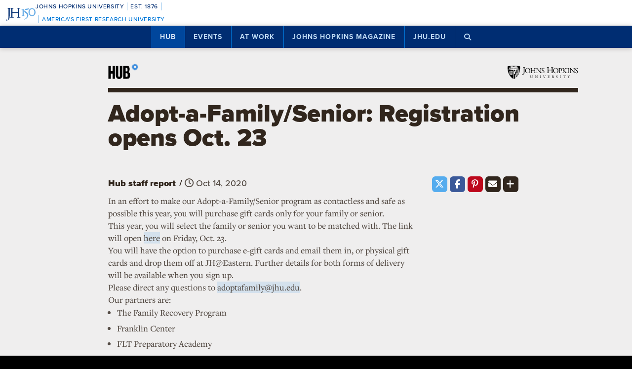

--- FILE ---
content_type: text/html; charset=utf-8
request_url: https://www.google.com/recaptcha/api2/anchor?ar=1&k=6LclNtkZAAAAANENXb4rH5E6uT1RlbUCAFvjxJYj&co=aHR0cHM6Ly9odWIuamh1LmVkdTo0NDM.&hl=en&v=N67nZn4AqZkNcbeMu4prBgzg&size=invisible&anchor-ms=20000&execute-ms=30000&cb=qip0qeo04kle
body_size: 48639
content:
<!DOCTYPE HTML><html dir="ltr" lang="en"><head><meta http-equiv="Content-Type" content="text/html; charset=UTF-8">
<meta http-equiv="X-UA-Compatible" content="IE=edge">
<title>reCAPTCHA</title>
<style type="text/css">
/* cyrillic-ext */
@font-face {
  font-family: 'Roboto';
  font-style: normal;
  font-weight: 400;
  font-stretch: 100%;
  src: url(//fonts.gstatic.com/s/roboto/v48/KFO7CnqEu92Fr1ME7kSn66aGLdTylUAMa3GUBHMdazTgWw.woff2) format('woff2');
  unicode-range: U+0460-052F, U+1C80-1C8A, U+20B4, U+2DE0-2DFF, U+A640-A69F, U+FE2E-FE2F;
}
/* cyrillic */
@font-face {
  font-family: 'Roboto';
  font-style: normal;
  font-weight: 400;
  font-stretch: 100%;
  src: url(//fonts.gstatic.com/s/roboto/v48/KFO7CnqEu92Fr1ME7kSn66aGLdTylUAMa3iUBHMdazTgWw.woff2) format('woff2');
  unicode-range: U+0301, U+0400-045F, U+0490-0491, U+04B0-04B1, U+2116;
}
/* greek-ext */
@font-face {
  font-family: 'Roboto';
  font-style: normal;
  font-weight: 400;
  font-stretch: 100%;
  src: url(//fonts.gstatic.com/s/roboto/v48/KFO7CnqEu92Fr1ME7kSn66aGLdTylUAMa3CUBHMdazTgWw.woff2) format('woff2');
  unicode-range: U+1F00-1FFF;
}
/* greek */
@font-face {
  font-family: 'Roboto';
  font-style: normal;
  font-weight: 400;
  font-stretch: 100%;
  src: url(//fonts.gstatic.com/s/roboto/v48/KFO7CnqEu92Fr1ME7kSn66aGLdTylUAMa3-UBHMdazTgWw.woff2) format('woff2');
  unicode-range: U+0370-0377, U+037A-037F, U+0384-038A, U+038C, U+038E-03A1, U+03A3-03FF;
}
/* math */
@font-face {
  font-family: 'Roboto';
  font-style: normal;
  font-weight: 400;
  font-stretch: 100%;
  src: url(//fonts.gstatic.com/s/roboto/v48/KFO7CnqEu92Fr1ME7kSn66aGLdTylUAMawCUBHMdazTgWw.woff2) format('woff2');
  unicode-range: U+0302-0303, U+0305, U+0307-0308, U+0310, U+0312, U+0315, U+031A, U+0326-0327, U+032C, U+032F-0330, U+0332-0333, U+0338, U+033A, U+0346, U+034D, U+0391-03A1, U+03A3-03A9, U+03B1-03C9, U+03D1, U+03D5-03D6, U+03F0-03F1, U+03F4-03F5, U+2016-2017, U+2034-2038, U+203C, U+2040, U+2043, U+2047, U+2050, U+2057, U+205F, U+2070-2071, U+2074-208E, U+2090-209C, U+20D0-20DC, U+20E1, U+20E5-20EF, U+2100-2112, U+2114-2115, U+2117-2121, U+2123-214F, U+2190, U+2192, U+2194-21AE, U+21B0-21E5, U+21F1-21F2, U+21F4-2211, U+2213-2214, U+2216-22FF, U+2308-230B, U+2310, U+2319, U+231C-2321, U+2336-237A, U+237C, U+2395, U+239B-23B7, U+23D0, U+23DC-23E1, U+2474-2475, U+25AF, U+25B3, U+25B7, U+25BD, U+25C1, U+25CA, U+25CC, U+25FB, U+266D-266F, U+27C0-27FF, U+2900-2AFF, U+2B0E-2B11, U+2B30-2B4C, U+2BFE, U+3030, U+FF5B, U+FF5D, U+1D400-1D7FF, U+1EE00-1EEFF;
}
/* symbols */
@font-face {
  font-family: 'Roboto';
  font-style: normal;
  font-weight: 400;
  font-stretch: 100%;
  src: url(//fonts.gstatic.com/s/roboto/v48/KFO7CnqEu92Fr1ME7kSn66aGLdTylUAMaxKUBHMdazTgWw.woff2) format('woff2');
  unicode-range: U+0001-000C, U+000E-001F, U+007F-009F, U+20DD-20E0, U+20E2-20E4, U+2150-218F, U+2190, U+2192, U+2194-2199, U+21AF, U+21E6-21F0, U+21F3, U+2218-2219, U+2299, U+22C4-22C6, U+2300-243F, U+2440-244A, U+2460-24FF, U+25A0-27BF, U+2800-28FF, U+2921-2922, U+2981, U+29BF, U+29EB, U+2B00-2BFF, U+4DC0-4DFF, U+FFF9-FFFB, U+10140-1018E, U+10190-1019C, U+101A0, U+101D0-101FD, U+102E0-102FB, U+10E60-10E7E, U+1D2C0-1D2D3, U+1D2E0-1D37F, U+1F000-1F0FF, U+1F100-1F1AD, U+1F1E6-1F1FF, U+1F30D-1F30F, U+1F315, U+1F31C, U+1F31E, U+1F320-1F32C, U+1F336, U+1F378, U+1F37D, U+1F382, U+1F393-1F39F, U+1F3A7-1F3A8, U+1F3AC-1F3AF, U+1F3C2, U+1F3C4-1F3C6, U+1F3CA-1F3CE, U+1F3D4-1F3E0, U+1F3ED, U+1F3F1-1F3F3, U+1F3F5-1F3F7, U+1F408, U+1F415, U+1F41F, U+1F426, U+1F43F, U+1F441-1F442, U+1F444, U+1F446-1F449, U+1F44C-1F44E, U+1F453, U+1F46A, U+1F47D, U+1F4A3, U+1F4B0, U+1F4B3, U+1F4B9, U+1F4BB, U+1F4BF, U+1F4C8-1F4CB, U+1F4D6, U+1F4DA, U+1F4DF, U+1F4E3-1F4E6, U+1F4EA-1F4ED, U+1F4F7, U+1F4F9-1F4FB, U+1F4FD-1F4FE, U+1F503, U+1F507-1F50B, U+1F50D, U+1F512-1F513, U+1F53E-1F54A, U+1F54F-1F5FA, U+1F610, U+1F650-1F67F, U+1F687, U+1F68D, U+1F691, U+1F694, U+1F698, U+1F6AD, U+1F6B2, U+1F6B9-1F6BA, U+1F6BC, U+1F6C6-1F6CF, U+1F6D3-1F6D7, U+1F6E0-1F6EA, U+1F6F0-1F6F3, U+1F6F7-1F6FC, U+1F700-1F7FF, U+1F800-1F80B, U+1F810-1F847, U+1F850-1F859, U+1F860-1F887, U+1F890-1F8AD, U+1F8B0-1F8BB, U+1F8C0-1F8C1, U+1F900-1F90B, U+1F93B, U+1F946, U+1F984, U+1F996, U+1F9E9, U+1FA00-1FA6F, U+1FA70-1FA7C, U+1FA80-1FA89, U+1FA8F-1FAC6, U+1FACE-1FADC, U+1FADF-1FAE9, U+1FAF0-1FAF8, U+1FB00-1FBFF;
}
/* vietnamese */
@font-face {
  font-family: 'Roboto';
  font-style: normal;
  font-weight: 400;
  font-stretch: 100%;
  src: url(//fonts.gstatic.com/s/roboto/v48/KFO7CnqEu92Fr1ME7kSn66aGLdTylUAMa3OUBHMdazTgWw.woff2) format('woff2');
  unicode-range: U+0102-0103, U+0110-0111, U+0128-0129, U+0168-0169, U+01A0-01A1, U+01AF-01B0, U+0300-0301, U+0303-0304, U+0308-0309, U+0323, U+0329, U+1EA0-1EF9, U+20AB;
}
/* latin-ext */
@font-face {
  font-family: 'Roboto';
  font-style: normal;
  font-weight: 400;
  font-stretch: 100%;
  src: url(//fonts.gstatic.com/s/roboto/v48/KFO7CnqEu92Fr1ME7kSn66aGLdTylUAMa3KUBHMdazTgWw.woff2) format('woff2');
  unicode-range: U+0100-02BA, U+02BD-02C5, U+02C7-02CC, U+02CE-02D7, U+02DD-02FF, U+0304, U+0308, U+0329, U+1D00-1DBF, U+1E00-1E9F, U+1EF2-1EFF, U+2020, U+20A0-20AB, U+20AD-20C0, U+2113, U+2C60-2C7F, U+A720-A7FF;
}
/* latin */
@font-face {
  font-family: 'Roboto';
  font-style: normal;
  font-weight: 400;
  font-stretch: 100%;
  src: url(//fonts.gstatic.com/s/roboto/v48/KFO7CnqEu92Fr1ME7kSn66aGLdTylUAMa3yUBHMdazQ.woff2) format('woff2');
  unicode-range: U+0000-00FF, U+0131, U+0152-0153, U+02BB-02BC, U+02C6, U+02DA, U+02DC, U+0304, U+0308, U+0329, U+2000-206F, U+20AC, U+2122, U+2191, U+2193, U+2212, U+2215, U+FEFF, U+FFFD;
}
/* cyrillic-ext */
@font-face {
  font-family: 'Roboto';
  font-style: normal;
  font-weight: 500;
  font-stretch: 100%;
  src: url(//fonts.gstatic.com/s/roboto/v48/KFO7CnqEu92Fr1ME7kSn66aGLdTylUAMa3GUBHMdazTgWw.woff2) format('woff2');
  unicode-range: U+0460-052F, U+1C80-1C8A, U+20B4, U+2DE0-2DFF, U+A640-A69F, U+FE2E-FE2F;
}
/* cyrillic */
@font-face {
  font-family: 'Roboto';
  font-style: normal;
  font-weight: 500;
  font-stretch: 100%;
  src: url(//fonts.gstatic.com/s/roboto/v48/KFO7CnqEu92Fr1ME7kSn66aGLdTylUAMa3iUBHMdazTgWw.woff2) format('woff2');
  unicode-range: U+0301, U+0400-045F, U+0490-0491, U+04B0-04B1, U+2116;
}
/* greek-ext */
@font-face {
  font-family: 'Roboto';
  font-style: normal;
  font-weight: 500;
  font-stretch: 100%;
  src: url(//fonts.gstatic.com/s/roboto/v48/KFO7CnqEu92Fr1ME7kSn66aGLdTylUAMa3CUBHMdazTgWw.woff2) format('woff2');
  unicode-range: U+1F00-1FFF;
}
/* greek */
@font-face {
  font-family: 'Roboto';
  font-style: normal;
  font-weight: 500;
  font-stretch: 100%;
  src: url(//fonts.gstatic.com/s/roboto/v48/KFO7CnqEu92Fr1ME7kSn66aGLdTylUAMa3-UBHMdazTgWw.woff2) format('woff2');
  unicode-range: U+0370-0377, U+037A-037F, U+0384-038A, U+038C, U+038E-03A1, U+03A3-03FF;
}
/* math */
@font-face {
  font-family: 'Roboto';
  font-style: normal;
  font-weight: 500;
  font-stretch: 100%;
  src: url(//fonts.gstatic.com/s/roboto/v48/KFO7CnqEu92Fr1ME7kSn66aGLdTylUAMawCUBHMdazTgWw.woff2) format('woff2');
  unicode-range: U+0302-0303, U+0305, U+0307-0308, U+0310, U+0312, U+0315, U+031A, U+0326-0327, U+032C, U+032F-0330, U+0332-0333, U+0338, U+033A, U+0346, U+034D, U+0391-03A1, U+03A3-03A9, U+03B1-03C9, U+03D1, U+03D5-03D6, U+03F0-03F1, U+03F4-03F5, U+2016-2017, U+2034-2038, U+203C, U+2040, U+2043, U+2047, U+2050, U+2057, U+205F, U+2070-2071, U+2074-208E, U+2090-209C, U+20D0-20DC, U+20E1, U+20E5-20EF, U+2100-2112, U+2114-2115, U+2117-2121, U+2123-214F, U+2190, U+2192, U+2194-21AE, U+21B0-21E5, U+21F1-21F2, U+21F4-2211, U+2213-2214, U+2216-22FF, U+2308-230B, U+2310, U+2319, U+231C-2321, U+2336-237A, U+237C, U+2395, U+239B-23B7, U+23D0, U+23DC-23E1, U+2474-2475, U+25AF, U+25B3, U+25B7, U+25BD, U+25C1, U+25CA, U+25CC, U+25FB, U+266D-266F, U+27C0-27FF, U+2900-2AFF, U+2B0E-2B11, U+2B30-2B4C, U+2BFE, U+3030, U+FF5B, U+FF5D, U+1D400-1D7FF, U+1EE00-1EEFF;
}
/* symbols */
@font-face {
  font-family: 'Roboto';
  font-style: normal;
  font-weight: 500;
  font-stretch: 100%;
  src: url(//fonts.gstatic.com/s/roboto/v48/KFO7CnqEu92Fr1ME7kSn66aGLdTylUAMaxKUBHMdazTgWw.woff2) format('woff2');
  unicode-range: U+0001-000C, U+000E-001F, U+007F-009F, U+20DD-20E0, U+20E2-20E4, U+2150-218F, U+2190, U+2192, U+2194-2199, U+21AF, U+21E6-21F0, U+21F3, U+2218-2219, U+2299, U+22C4-22C6, U+2300-243F, U+2440-244A, U+2460-24FF, U+25A0-27BF, U+2800-28FF, U+2921-2922, U+2981, U+29BF, U+29EB, U+2B00-2BFF, U+4DC0-4DFF, U+FFF9-FFFB, U+10140-1018E, U+10190-1019C, U+101A0, U+101D0-101FD, U+102E0-102FB, U+10E60-10E7E, U+1D2C0-1D2D3, U+1D2E0-1D37F, U+1F000-1F0FF, U+1F100-1F1AD, U+1F1E6-1F1FF, U+1F30D-1F30F, U+1F315, U+1F31C, U+1F31E, U+1F320-1F32C, U+1F336, U+1F378, U+1F37D, U+1F382, U+1F393-1F39F, U+1F3A7-1F3A8, U+1F3AC-1F3AF, U+1F3C2, U+1F3C4-1F3C6, U+1F3CA-1F3CE, U+1F3D4-1F3E0, U+1F3ED, U+1F3F1-1F3F3, U+1F3F5-1F3F7, U+1F408, U+1F415, U+1F41F, U+1F426, U+1F43F, U+1F441-1F442, U+1F444, U+1F446-1F449, U+1F44C-1F44E, U+1F453, U+1F46A, U+1F47D, U+1F4A3, U+1F4B0, U+1F4B3, U+1F4B9, U+1F4BB, U+1F4BF, U+1F4C8-1F4CB, U+1F4D6, U+1F4DA, U+1F4DF, U+1F4E3-1F4E6, U+1F4EA-1F4ED, U+1F4F7, U+1F4F9-1F4FB, U+1F4FD-1F4FE, U+1F503, U+1F507-1F50B, U+1F50D, U+1F512-1F513, U+1F53E-1F54A, U+1F54F-1F5FA, U+1F610, U+1F650-1F67F, U+1F687, U+1F68D, U+1F691, U+1F694, U+1F698, U+1F6AD, U+1F6B2, U+1F6B9-1F6BA, U+1F6BC, U+1F6C6-1F6CF, U+1F6D3-1F6D7, U+1F6E0-1F6EA, U+1F6F0-1F6F3, U+1F6F7-1F6FC, U+1F700-1F7FF, U+1F800-1F80B, U+1F810-1F847, U+1F850-1F859, U+1F860-1F887, U+1F890-1F8AD, U+1F8B0-1F8BB, U+1F8C0-1F8C1, U+1F900-1F90B, U+1F93B, U+1F946, U+1F984, U+1F996, U+1F9E9, U+1FA00-1FA6F, U+1FA70-1FA7C, U+1FA80-1FA89, U+1FA8F-1FAC6, U+1FACE-1FADC, U+1FADF-1FAE9, U+1FAF0-1FAF8, U+1FB00-1FBFF;
}
/* vietnamese */
@font-face {
  font-family: 'Roboto';
  font-style: normal;
  font-weight: 500;
  font-stretch: 100%;
  src: url(//fonts.gstatic.com/s/roboto/v48/KFO7CnqEu92Fr1ME7kSn66aGLdTylUAMa3OUBHMdazTgWw.woff2) format('woff2');
  unicode-range: U+0102-0103, U+0110-0111, U+0128-0129, U+0168-0169, U+01A0-01A1, U+01AF-01B0, U+0300-0301, U+0303-0304, U+0308-0309, U+0323, U+0329, U+1EA0-1EF9, U+20AB;
}
/* latin-ext */
@font-face {
  font-family: 'Roboto';
  font-style: normal;
  font-weight: 500;
  font-stretch: 100%;
  src: url(//fonts.gstatic.com/s/roboto/v48/KFO7CnqEu92Fr1ME7kSn66aGLdTylUAMa3KUBHMdazTgWw.woff2) format('woff2');
  unicode-range: U+0100-02BA, U+02BD-02C5, U+02C7-02CC, U+02CE-02D7, U+02DD-02FF, U+0304, U+0308, U+0329, U+1D00-1DBF, U+1E00-1E9F, U+1EF2-1EFF, U+2020, U+20A0-20AB, U+20AD-20C0, U+2113, U+2C60-2C7F, U+A720-A7FF;
}
/* latin */
@font-face {
  font-family: 'Roboto';
  font-style: normal;
  font-weight: 500;
  font-stretch: 100%;
  src: url(//fonts.gstatic.com/s/roboto/v48/KFO7CnqEu92Fr1ME7kSn66aGLdTylUAMa3yUBHMdazQ.woff2) format('woff2');
  unicode-range: U+0000-00FF, U+0131, U+0152-0153, U+02BB-02BC, U+02C6, U+02DA, U+02DC, U+0304, U+0308, U+0329, U+2000-206F, U+20AC, U+2122, U+2191, U+2193, U+2212, U+2215, U+FEFF, U+FFFD;
}
/* cyrillic-ext */
@font-face {
  font-family: 'Roboto';
  font-style: normal;
  font-weight: 900;
  font-stretch: 100%;
  src: url(//fonts.gstatic.com/s/roboto/v48/KFO7CnqEu92Fr1ME7kSn66aGLdTylUAMa3GUBHMdazTgWw.woff2) format('woff2');
  unicode-range: U+0460-052F, U+1C80-1C8A, U+20B4, U+2DE0-2DFF, U+A640-A69F, U+FE2E-FE2F;
}
/* cyrillic */
@font-face {
  font-family: 'Roboto';
  font-style: normal;
  font-weight: 900;
  font-stretch: 100%;
  src: url(//fonts.gstatic.com/s/roboto/v48/KFO7CnqEu92Fr1ME7kSn66aGLdTylUAMa3iUBHMdazTgWw.woff2) format('woff2');
  unicode-range: U+0301, U+0400-045F, U+0490-0491, U+04B0-04B1, U+2116;
}
/* greek-ext */
@font-face {
  font-family: 'Roboto';
  font-style: normal;
  font-weight: 900;
  font-stretch: 100%;
  src: url(//fonts.gstatic.com/s/roboto/v48/KFO7CnqEu92Fr1ME7kSn66aGLdTylUAMa3CUBHMdazTgWw.woff2) format('woff2');
  unicode-range: U+1F00-1FFF;
}
/* greek */
@font-face {
  font-family: 'Roboto';
  font-style: normal;
  font-weight: 900;
  font-stretch: 100%;
  src: url(//fonts.gstatic.com/s/roboto/v48/KFO7CnqEu92Fr1ME7kSn66aGLdTylUAMa3-UBHMdazTgWw.woff2) format('woff2');
  unicode-range: U+0370-0377, U+037A-037F, U+0384-038A, U+038C, U+038E-03A1, U+03A3-03FF;
}
/* math */
@font-face {
  font-family: 'Roboto';
  font-style: normal;
  font-weight: 900;
  font-stretch: 100%;
  src: url(//fonts.gstatic.com/s/roboto/v48/KFO7CnqEu92Fr1ME7kSn66aGLdTylUAMawCUBHMdazTgWw.woff2) format('woff2');
  unicode-range: U+0302-0303, U+0305, U+0307-0308, U+0310, U+0312, U+0315, U+031A, U+0326-0327, U+032C, U+032F-0330, U+0332-0333, U+0338, U+033A, U+0346, U+034D, U+0391-03A1, U+03A3-03A9, U+03B1-03C9, U+03D1, U+03D5-03D6, U+03F0-03F1, U+03F4-03F5, U+2016-2017, U+2034-2038, U+203C, U+2040, U+2043, U+2047, U+2050, U+2057, U+205F, U+2070-2071, U+2074-208E, U+2090-209C, U+20D0-20DC, U+20E1, U+20E5-20EF, U+2100-2112, U+2114-2115, U+2117-2121, U+2123-214F, U+2190, U+2192, U+2194-21AE, U+21B0-21E5, U+21F1-21F2, U+21F4-2211, U+2213-2214, U+2216-22FF, U+2308-230B, U+2310, U+2319, U+231C-2321, U+2336-237A, U+237C, U+2395, U+239B-23B7, U+23D0, U+23DC-23E1, U+2474-2475, U+25AF, U+25B3, U+25B7, U+25BD, U+25C1, U+25CA, U+25CC, U+25FB, U+266D-266F, U+27C0-27FF, U+2900-2AFF, U+2B0E-2B11, U+2B30-2B4C, U+2BFE, U+3030, U+FF5B, U+FF5D, U+1D400-1D7FF, U+1EE00-1EEFF;
}
/* symbols */
@font-face {
  font-family: 'Roboto';
  font-style: normal;
  font-weight: 900;
  font-stretch: 100%;
  src: url(//fonts.gstatic.com/s/roboto/v48/KFO7CnqEu92Fr1ME7kSn66aGLdTylUAMaxKUBHMdazTgWw.woff2) format('woff2');
  unicode-range: U+0001-000C, U+000E-001F, U+007F-009F, U+20DD-20E0, U+20E2-20E4, U+2150-218F, U+2190, U+2192, U+2194-2199, U+21AF, U+21E6-21F0, U+21F3, U+2218-2219, U+2299, U+22C4-22C6, U+2300-243F, U+2440-244A, U+2460-24FF, U+25A0-27BF, U+2800-28FF, U+2921-2922, U+2981, U+29BF, U+29EB, U+2B00-2BFF, U+4DC0-4DFF, U+FFF9-FFFB, U+10140-1018E, U+10190-1019C, U+101A0, U+101D0-101FD, U+102E0-102FB, U+10E60-10E7E, U+1D2C0-1D2D3, U+1D2E0-1D37F, U+1F000-1F0FF, U+1F100-1F1AD, U+1F1E6-1F1FF, U+1F30D-1F30F, U+1F315, U+1F31C, U+1F31E, U+1F320-1F32C, U+1F336, U+1F378, U+1F37D, U+1F382, U+1F393-1F39F, U+1F3A7-1F3A8, U+1F3AC-1F3AF, U+1F3C2, U+1F3C4-1F3C6, U+1F3CA-1F3CE, U+1F3D4-1F3E0, U+1F3ED, U+1F3F1-1F3F3, U+1F3F5-1F3F7, U+1F408, U+1F415, U+1F41F, U+1F426, U+1F43F, U+1F441-1F442, U+1F444, U+1F446-1F449, U+1F44C-1F44E, U+1F453, U+1F46A, U+1F47D, U+1F4A3, U+1F4B0, U+1F4B3, U+1F4B9, U+1F4BB, U+1F4BF, U+1F4C8-1F4CB, U+1F4D6, U+1F4DA, U+1F4DF, U+1F4E3-1F4E6, U+1F4EA-1F4ED, U+1F4F7, U+1F4F9-1F4FB, U+1F4FD-1F4FE, U+1F503, U+1F507-1F50B, U+1F50D, U+1F512-1F513, U+1F53E-1F54A, U+1F54F-1F5FA, U+1F610, U+1F650-1F67F, U+1F687, U+1F68D, U+1F691, U+1F694, U+1F698, U+1F6AD, U+1F6B2, U+1F6B9-1F6BA, U+1F6BC, U+1F6C6-1F6CF, U+1F6D3-1F6D7, U+1F6E0-1F6EA, U+1F6F0-1F6F3, U+1F6F7-1F6FC, U+1F700-1F7FF, U+1F800-1F80B, U+1F810-1F847, U+1F850-1F859, U+1F860-1F887, U+1F890-1F8AD, U+1F8B0-1F8BB, U+1F8C0-1F8C1, U+1F900-1F90B, U+1F93B, U+1F946, U+1F984, U+1F996, U+1F9E9, U+1FA00-1FA6F, U+1FA70-1FA7C, U+1FA80-1FA89, U+1FA8F-1FAC6, U+1FACE-1FADC, U+1FADF-1FAE9, U+1FAF0-1FAF8, U+1FB00-1FBFF;
}
/* vietnamese */
@font-face {
  font-family: 'Roboto';
  font-style: normal;
  font-weight: 900;
  font-stretch: 100%;
  src: url(//fonts.gstatic.com/s/roboto/v48/KFO7CnqEu92Fr1ME7kSn66aGLdTylUAMa3OUBHMdazTgWw.woff2) format('woff2');
  unicode-range: U+0102-0103, U+0110-0111, U+0128-0129, U+0168-0169, U+01A0-01A1, U+01AF-01B0, U+0300-0301, U+0303-0304, U+0308-0309, U+0323, U+0329, U+1EA0-1EF9, U+20AB;
}
/* latin-ext */
@font-face {
  font-family: 'Roboto';
  font-style: normal;
  font-weight: 900;
  font-stretch: 100%;
  src: url(//fonts.gstatic.com/s/roboto/v48/KFO7CnqEu92Fr1ME7kSn66aGLdTylUAMa3KUBHMdazTgWw.woff2) format('woff2');
  unicode-range: U+0100-02BA, U+02BD-02C5, U+02C7-02CC, U+02CE-02D7, U+02DD-02FF, U+0304, U+0308, U+0329, U+1D00-1DBF, U+1E00-1E9F, U+1EF2-1EFF, U+2020, U+20A0-20AB, U+20AD-20C0, U+2113, U+2C60-2C7F, U+A720-A7FF;
}
/* latin */
@font-face {
  font-family: 'Roboto';
  font-style: normal;
  font-weight: 900;
  font-stretch: 100%;
  src: url(//fonts.gstatic.com/s/roboto/v48/KFO7CnqEu92Fr1ME7kSn66aGLdTylUAMa3yUBHMdazQ.woff2) format('woff2');
  unicode-range: U+0000-00FF, U+0131, U+0152-0153, U+02BB-02BC, U+02C6, U+02DA, U+02DC, U+0304, U+0308, U+0329, U+2000-206F, U+20AC, U+2122, U+2191, U+2193, U+2212, U+2215, U+FEFF, U+FFFD;
}

</style>
<link rel="stylesheet" type="text/css" href="https://www.gstatic.com/recaptcha/releases/N67nZn4AqZkNcbeMu4prBgzg/styles__ltr.css">
<script nonce="Sy7TUiHFK5OLBtWVcQDM9Q" type="text/javascript">window['__recaptcha_api'] = 'https://www.google.com/recaptcha/api2/';</script>
<script type="text/javascript" src="https://www.gstatic.com/recaptcha/releases/N67nZn4AqZkNcbeMu4prBgzg/recaptcha__en.js" nonce="Sy7TUiHFK5OLBtWVcQDM9Q">
      
    </script></head>
<body><div id="rc-anchor-alert" class="rc-anchor-alert"></div>
<input type="hidden" id="recaptcha-token" value="[base64]">
<script type="text/javascript" nonce="Sy7TUiHFK5OLBtWVcQDM9Q">
      recaptcha.anchor.Main.init("[\x22ainput\x22,[\x22bgdata\x22,\x22\x22,\[base64]/[base64]/[base64]/[base64]/[base64]/[base64]/KGcoTywyNTMsTy5PKSxVRyhPLEMpKTpnKE8sMjUzLEMpLE8pKSxsKSksTykpfSxieT1mdW5jdGlvbihDLE8sdSxsKXtmb3IobD0odT1SKEMpLDApO08+MDtPLS0pbD1sPDw4fFooQyk7ZyhDLHUsbCl9LFVHPWZ1bmN0aW9uKEMsTyl7Qy5pLmxlbmd0aD4xMDQ/[base64]/[base64]/[base64]/[base64]/[base64]/[base64]/[base64]\\u003d\x22,\[base64]\\u003d\\u003d\x22,\x22YsOUwogzQHzCnsOrwpbCmX/DpsOaw7bCkcKCe15MayPCpSTClsKkNzjDhgTDiRbDuMOww45Cwoh9w43CjMK6wr3CkMK9cl7DtsKQw515OBw5wr42JMO1FMKbOMKIwr9Qwq/Dl8Oyw5ZNW8KEwrfDqS0twoXDk8OcZcKkwrQ7SsO/d8KcOsOkccOfw7PDpk7DpsKGHsKHVyjCjh/DlmkRwpl2w6TDimzCqEHCscKPXcOWbwvDq8OeDcKKXMOpNRzCkMORwoLDoldYKcOhHsKTw5DDgDPDqcOVwo3CgMKnVsK/w4TCgMO8w7HDvC0IAMKlS8OMHggbUsO8TC7DqSLDhcK5fMKJSsKVwprCkMKvLirCisKxwpPClSFKw4PCs1A/bcO0Xy5nwqnDrgXDs8KWw6XCqsOvw6g4JsO9wpfCvcKmMcO2wr82wr3DlsKKwo7CvsKDDhUwwoRwfFPDikDCvnzCpiDDumXDn8OATjcLw6bCok3DmEIlYTfCj8OoHcOzwr/CvsKDLsOJw73DqsOLw4hDUF0mRHQYVQ8Jw6PDjcOUwrnDonQiUiQHwoDCkw50XcOQV1pse8OqOV0BbDDCicOuwoYRPU7DgnbDlUPCgsOOVcOWw6MLdMO8w5LDpm/CqjHCpS3Dn8KCEksBwrd5wo7CnkrDizUnw7FRJCAjZcKaFcOAw4jCt8OHfUXDnsKGbcODwpQCYcKXw7QMw4PDjRcyRcK5dixAV8O8wr5Pw43CjhbCu0wjDVDDj8KzwrgUwp3CimfCocK0wrR3w5pILCTCvDxgwq/CvsKZHsKkw6Jxw4ZiUMOnd1cQw5TCkyPDl8OHw4omblwlXG/CpHbCuTwPwr3DoifClcOEfUnCmcKeW17CkcKOB3BXw63DmsO/wrPDr8OAME0LecKtw5hePFdiwrcBHsKLe8K1w5hqdMKdPgEpYsOTJMKaw5DCvsODw40JUsKOKDPCjsOlKyPChsKgwqvCi2fCvMOwJ2xHGsOTw4LDt3sbw6vCssOOW8Onw4JSGsKFVWHCmcKWwqXCqy3CmAQ/[base64]/w7nCnV0dwqkWQcOtw70Ew5xFIMKUWsOmwptoCnMKHcO1w4dLbMKmw4TCqsORM8OkMMOmwqbCm1ECPgolw6tRVHPDsR7DkFVJwpzDm0p8acOdw7XDusOfwrB/w7fCo0lyPMKBYcKtwr16w67CuMODwojCmcKTw4jCjsKbcEHChQRXT8KgRXZ8RcKJEcKYwp3DrsK2QAjCsF/DsyHCoTlVwpV5w7o1GMOiw6bDh1sPE3JCwpstFhltwqjCg2kww7gNw4p3wqNlCcOiYkQuwqPDn3HCtcKFwp/Cg8OjwqF3OwLCok8Uw5TCu8Kpw5V/wrwawqDDhEnDvxbCncOkU8KLwqcQcAFsdsOWIcKdWBZfSCxzUcO0OMOZA8ONw5FQIhRzw5jCusOvcMO6KcOtwqbChsKLw7LDg2LDuU4tTMOmUMO8NsOUCcOaF8KGw7gWwrN/wovDsMOBSxgVdsKMw5XCvm/DoG10MsKZAhMoJGnDpUI3E1/DpDHDu8Orw5vDllN9wr3Ck3U7dHlAeMOZwq4Uw4lxw41SFVnCmFIuw49GX3vCjT7DszLDmcOLw7HCmwlAIcO7woPCkcO0EGgnZWpZwr0iS8OVwqrCunBiwqN6WUg8w4FwwprCqzMgVDJKw7hOcMOUKsOYwoXDn8K5w7p4w7/CtlTDvcO2wrcVI8KtwoZ5w7t4Gn9Tw7MmScKtBDjDmcOiIsO6IcKyZ8O4NsO0VDrCs8OjUMO2wqU+Gzs3wpPChGfDliLChcOsEj/DqUcBwqYKOsKGw40zwqxLPsKhH8KhVjEnEFAaw5oSwpnDnlrDjgARw73ClMKWXisCC8Okw77CrQY7wpcRI8OWw5fCp8ONworCjEnCliJGeUY4VsKSAsOhXcOOa8KOwrxsw6dRw7cJacOiw4ZtKMKVbjQPeMORw45tw6/ClwBtSmUZwpZ2wobCqzULwqnDn8ObRAcCGcKuPVHCqjTCjcKJUsK5JVbCt2TCmMK5A8K4wqVDw5nCu8KqE1DDrMO3XnpfwqxyWAvDuFbDhhPDp17CsWJ0w58jwpV2w7h7wqgSw5PDscOQb8KbUcKUwqXCgcO/woZfeMOENizCv8KFw7LCncKVwoU6F0PCrH7CnMOLGi0lw4HDrsK1PT7CumnDgzVjw5vCo8OBRhhiWmkLwqobw6DCkgAUw5JIVsOnwq4Aw706w6XClSBuw4huwonDhGF2MMKID8OkN2XDo2NfecOBwrdVwo/CrA99wqZFwpA4UMKfw59qwqLDmcK9wo8TbWjCh3vCh8O/TUrCmsOAMHjCucK6wpcHVEUlECZBw5kDTcKyMl9+K3I0GsOdB8Kkw4EnQx/DkGRJw4cLwoJ/w4LCqFfCk8OPc3skKsKUG39TE3XDkH5FEMK6w7AAbcKWbWHCtB0GBjTDp8OGw6fDu8KUw63Ds2bDusKBLnvCt8OpwqDDs8Kow5dvH3kxw4p/[base64]/Cv3RoB8KuwpPCqxsbPhfDqsKpwoU8w4PDjXZAJsKRw6TChA3DqlVtwo3DncO4w7vCjsOrw6E8ZsO3YFUWeMOtcHh1GTZ7wpbDiyZowqBPwrV/w4/DmTVCwpvCpTYtwpt0w5xOdj7DkMO0wpczw6JuJEJzw4hAwqjCoMK9M1lOMmnCkkXDjcKNw6XDgiszwpkBw6fCqGrDrsKAw7fDhE0xw68jw4cnU8O6w7fDixrDrSJuZ2BowrnCixLDpwPCpyN2wrHClwbCr2s6w7cHw4vDuhrCmMKKWcKXwp/[base64]/CosOxw5jCnAnDhcKQw4HCusKhw6FeKx9VCcOCwqFZwrBnLcOOJzctVcKHAnLDh8KQdcOSw4DDmB7Dux1kajh7wqnDjXIxR2jCgsKeHB3Dl8ONw5l8AGPChxbCjsOIwok3wr/CtsOuMVrDnMKaw6JRe8KQwrTCtcKJCg14XnjDhy4+woIQfMKLAMOJw70owogewrjChMO2DsK0w6FlwonCkMO9wr0uw5rCpTPDlcOMT3FfwqzDr2c6JsKbQcOjwoTCpsODw4fDr0/CnsKUW3wew4LDuwfCtGHCqUXDpcKdw4Qzw47Cn8K0wrtbWR51KMOFSVcxwoTCkh9XO0ZnZMOlBMOSwrfDmXE4wrnDrU9iw57DgMKQwrVlwqbDq0jDmnXDq8KMQ8K7OMKMw6ckwr0qwpbCiMO/RlVNdxvCocOTw4RQw73ChwMvw5F0LMOcwpTDhMKIWsKVwp7DlsKHw6M2w4loGFtmwoM1BgzCr3DDmcOzGn3ChVDDozFrCcORwo7Dkk4QwonCksKQB3stw7rCv8OEacOWcBXDnV7CigBIw5R2WBTDnMObw4ZXIUvDjS/DlsOyGwbDscKwJDNcLcKNHDBmwpPDmsO6TUcmw5ZXbB8Tw4ESPgnDkMKvwqMNJ8Orw6XCjMOWLBfCisKmw4/DkQjDrsOXw6QkwpUyPHLCtMKfOsOGex7CssKWH07Cv8ORwrBLXDwcw4o6SE9rXMK5woNjwqTDrsOZw4EuDhjCu15dwqsSw6hRwpNdw48Ww4XCgMOWw4QqW8OSEjzDoMKMwqRywqnDvHDDpMOAwqQhIUoQw5DDh8Kbw7VKThpRw6rCqVPCpcOzXMKow4/CgXdbwoFMw4Q9wpzDr8K0w7dMNFbDpAPCszLCscKqCcKFwpkYwr7DvsOFBy3Cl0/Cu3XCnULCtMOIZsOBTcOiflHDs8O+w5DCocOkDcKiw4XDh8K6YcOMQMOgBcOmw551cMOsJMO8w7DCqcKTwrIwwohDw7w9w6cpw4HDrMKlwobCjcOQbggpJi13aUBSwqgHw6/DnsO0w7HCom/[base64]/Dr8O/[base64]/Cl8K+wr/CvU1GCcOZw6dvwpzDtcKue8KoRCTCvS3DvwjDgVh9RMKvewjDhcKewo5qwqw8RcK1wpXCjQHDnMOhGkXCkl4SUsK8f8K8DmbCjTXCt37CgndBe8KbwpDDvj8KMG1JEDA6Ry9Cw4pnDi7DuU/DucKFw5LChUQ8c0XCpzN8I3vCucOOw4QDasKjeXRJwrxkVlgiw4vDmMOlwrjCuB8owrp2eh8fwoZmw63CrRB0wo9lFcKtwoXCusOmw4YXw4xICcOZwq/CpMKSI8ORwqjDhVPDvDTCusOCwpTDpxcLMAhywqzDkSTCssOUDCLDsRdMw7bDnTDCojcOw7xYwpDDgMOcw4ZpwpDChDnDoMO3wo1hDRUfwoY0bMKzw4/ChmnDohPCjADCnMOLw5VXwo/DlsKWwpvCkwUwQcOHw5jCkcKYwqgrc2TDvsK+w6IPT8KiwrrCn8Ojw7vCsMKgw6DDkjrDvcKnwrR0w5J/[base64]/Chxx/MsOlHCk+w5hKw6zDtRbCtMKsw4MQw5HDkMOIIsO+DsKCEsK0VcOLwrEKf8KcE2k4ScKlw6jCpMOlwqTCoMKdwoPCh8OfGxpHIkrCq8O+GXV5bxIlezRdw4vCj8KIHgnClsOKEnPClnd2wpESw5fDssK/wr16KsOlwqEhdwDDk8O1w61cBTHDmHt/w5bDl8Ouw7XCmxrDkF3Dq8Kewo1Lw654cTttw4nCsAXCjMK8wrxAw6PCpsOsYMOOwphRwr5hwqLDqXzCn8KSa3LCiMKBwpHDjMO2XMO1w4VCwopaME08NDViHGLDu0tcwo89w5bDg8O7w4rDscOrcMOowqAiN8KmdsKawp/[base64]/CnmfDusOOwr4vwr52w69XO8Oewrp/F8Kmwqo7czYfw4rDscOmJ8KQaBY8wqlOaMKUw7ReHg9uw7fDlcOkw5V1TDrCjMO9AsKCwqvCm8KjwqfDoWDCpMOlEwrDuw7CtjXDmGBtMMK/w4bCvxrCtyQRBSjCrTgNw4zCvMKOH1Zkw6gIwplrwovDpcOnwqofwqQzw7DDkMO6H8KvVMK7FMOvwqHCu8KTw6YkV8OuAEJNwoPDtsKZewIjDCVfOnphw4PDl2MqI1ghEWrCh2/DtyzCtjM/w7fDpDkkw5bCjwPCu8Ovw6YEWTUkEMKIKUnDpcKQwqsyaCLCqmwyw6DDtMK+R8ORETXCnSFPw7cgwqQLAMOEI8Oww4vCk8OzwptQAw5AcHjDoj/DuGHDhcO0w4A7YMO4wojCtVUyID/DlBHDhMKww5PDkx42wrLCkMO1PsO+EhgDw4TCqD4xwo40E8OIwr7CiC7ChcKMwr0aQ8OHw4HCg1jDjCzDnMKWGQFPwqY4NUdFdsKewpQMPy7CmsOQwq4/w4jDvsKgNkwzwphPw5jDosKeK1FqdsKCY0R8wq5MwrjCuEx4BcKgwrxLE2tVW28ZIRgiwrAkOMOUHMO0WinCm8OYbi/DhlLCvMOXbsOQNiMEZ8Onw5UXS8OjTC7DgcOxF8KBw5BwwrwsB3jDqcOfQsKkfF3Ct8K5w54qwpRTw5bCucOgw69wakItHMKQw6kfa8OIwp8QwrdOwpVMBsKkdVPCt8OzI8KwccO6NzzCpsOSwprCkcOmYVZbw5rDtSEwBF/[base64]/[base64]/CmsORVcOrwqLCmMO7w51rw4Eaw5PDv8OBwptkwpBGwonCqMOKGsOmR8KzEVMpOMK8woDCuMOtM8K8w7nClV7DjMKtb1vDnMO9CSNlwrB8e8O/X8OQJ8OPI8KuwqTDqwJBwq1Bw4QAwqttw43CqcORwo7DtG7Ci3DDjGcNa8KZcsKFwo9nw7/CmgzCocOfeMO1w6o6Kw8Cw4ITwpgFN8Ozw5gpElwtw6fClkEwasODUXrClBpywpUfdS/DosKPUMOSw6DCrGgSw7fCksKScj/DvlJIw5ofHMKYB8OFXxZLO8K0w5zCosKIAQV5QyA/woTCviPDqB/[base64]/w70KwrESGsKcwrPClcKKFRHDiHHDsQA0worDgjlYNcKaUGZ6C1ZSwq/DpcKoPVBTBzTDscKNw5Njw4zCvcK+T8O9e8K5w6/CsQBYLEbDozwkw74xw4fDoMO7ViwgwoPCnFQzw5fCocO6NMOlWMKtYS5Yw5jDtjLCtXnCsmxxQcKRw5dYY3ISwp5TUwXCoQ8kVMKkwoTCijVDw6XCpT/[base64]/CrsKDwoFpGnvCt8KuwqjDkxNPeMKAw6zDqMKVYE/[base64]/[base64]/w6jDgcKjCcKfwqdGMQogZ8KCw6dTWRYeQAU5wrrDq8O4PcKRYsOsPjzChyLCkMOcLcKEOU9dw7bDscOIacOVwrYRH8K2DW/[base64]/[base64]/CjV3DgynDqRTClxPCnMOFbz8vw5Jww4HDh8K/[base64]/DlnjCh8OoOsOlFBbDjEXDujnCnsOPKWHCtzg7wpJ7JEVaeMKLw45MOMKOw6PClVbCjXDDk8Krw5/Dgi83w7fDqgZlHcOEwrDDjhnDnDlrw57DiAIlw7rCocOfPsOic8O2w4fCgWIkbgzDiSB9wrVnZ17CnB4Lwp7DlcKJSl4ZwpFtwo9+wpg0w7Ucd8KNeMOlwrwnwoEycjXDrUcjHsO/woDCsjMWwrorwqDDjMOSKMKJNMOYK2wIwrY6wq/[base64]/[base64]/DuMK1T14qGXjDjlsGw5wuJ1ZqwrwGwpFnfBXDkMKgwoLDjyobasKPZsKkScOvZW0RDcOwEcKPwrwSw6XCoDsOHBDDjBwaB8KTZVN8OUoEFXYjK0rCuFXDpmjDlxglwqUOw4hXQ8KvSn4qN8Ktw5TCgMOXw5/[base64]/CnVgvwpXDuiDCm8KoEMOCw4x5CMKbXAhZKsKvwrl7wrHDjA/Dg8OAw5zDjcOFwpsTw5jDgF3DscK6FMK0w4rCl8KJwrvChnDDpnM2cEPCkQcrw6Q8wqfCpT/DssK9w5PDvBcqGcKmw5LDoMKEDsKgwqczwpHDn8O7w7XDrMO0w7XDtcOcFio9WiAjw5lXBMOcdMKoZwJ+Th9LwoHDqMOAwpZtwqvDizAIw4c9wqLCpnPDkg9sw5DDsQ/ChMO/fyJDZj/CvsKuLMOUwqskRsKvwq/CsRfCmMKnGcOjAT/DjTkLwpXCuyfDiTgsSsKowoTDmxLClcO+D8K/cmw4X8K2w6Y2JxrCvyLCo1ZMO8OMMcO6worDqj7CrcKccRfCt3XCmwdgJMKZwq7DhFvCgSzCmwnDsxTDnz3CkEEyXCDCr8KrXsOEwp/CgMK9UXstw7XDpMO/[base64]/[base64]/S8OXP8OccSNVBm/Doh7Cl3zCkw3CoMK8UsOKwp/[base64]/B1sawodFU8Kya8K7QDTCsyoRw71Pw7XDpsK2Y8ODVhIBw7bCtldPw7/DosKlwrfCrn92YAzCi8Ozw7RLJk1le8KiLwdWw6Z/wrQYQXXDhsKnHsOjwpxWwrZDwp8mwopowo4Jw7rCjlHCuU0bM8O4LSIwZ8OsK8ONMxLCgx4xLXF1PwcTK8KNwpJmw7NZwprDkMOVF8KkOsOYwp3CncOhUHHDisKNw4vDuxw4wq5Ew6/DscKcacKrAMO2GiRdw7pBe8OlPHEgw6PDrzzCqWt7wp49NBjDi8OEPS9GXy7DhcOlw4QtMcKGwozCncOVwobDnC0OVnrCocKlwrzDgG4iwo3DoMK0wqcpwr7Dq8KewrjCqsKQWD4rw6LDgl/DoA8RwqTChcOEw5IwMMK6wpNyPsKMwoMFLMKjwpzCh8K1esOYFMKow6/CoVXDpsKTw5gCS8OxDMKTUsOMwq7Co8O5RsO0VFXDgn4jwqN9w7jDi8KmGcOiM8OLAMO4KXAIawXCmAjCpcKkWhJEwrJyw5/Dm30gFyrCskZ+fMOucsOgw7HDl8KSwovChDrDknLDhApYw7/ChBHCr8O8woXDlCTDtcKbwpMFw7Fhw4ldw4gwa3jCl13CoyQkwoTCunp+IMOCwqIdwrVpEMKnw5/Ck8OGO8KCwoXDuw/CviHCngDDtMKWBxsuwo1fRnoAwpDDmlY4HxnCs8K2E8KUFVzCocOBTcOQD8KhY1PDk3/CgMOaZnMCVsOSccK1w6nDsm/[base64]/CicOXwpUfbV/Cu8KHwql4wpxpwq7Cm8Kgw6jDvGxXVTZfw5h7LyofACzDv8OtwpR3SGJxfFR/[base64]/[base64]/ChsOkHQFmwrEiw6dcCC/[base64]/w47CjMK0w6FMDAXDuMKjw5HClMKOZVfDiHl9wq7DhgAlw4vCpFrClHoAVHR/QMOQBEVOQlDDr0rCq8O6wrLCocOdCEPCu0fCox8eVCnDiMOwwqlCw51xwrdzw6pedRjCrFLCjcOeVcOxd8KsLxAFwpfChlUKw5rCtl7Cp8OeU8OEaAPCksOxwonDiMKQw75Uw47CkMOiwprCtVZfwpkrP1LDoMOKw6/DtcOGKCsgB3w5wrd4PcKGwo1PfMOxworCq8KhwrTDmsO9w7Nxw5zDgMO4w5wywr10wp7CrS1RCsKLZhJxwpjDk8KVwpJ3wp1zw4LDjwYIXcKTHsO2I2IDUHlaDC43eybDsirDhzzCicKywpUXwobDvsO5VkwdUysAwrV/ecK+wo/DjMOfw6V8V8KVwqweScOEwp1eKsO8PDfCl8KrbxzCkcO1NHInGcODw5hldRo3AnLCjsOsSmUiFxbCmmc3w5vCsCtVwqrChRjDsjlfw4fDkcKheQPCqsO1QsKZwqpcVsOiwrRow4ocwpvDgsKJwpp3RwvDhcKfDXUCwo/CkQlpZsOCEB/DiUg8eRPCpMKCawfCssO7w51pwoPCi8KuCMOtUg3Dn8KTIlNVGnIaU8OoL3kEw7hBXcKJw4PCiUpqcW3CrlvCkRUMCMKPwqZTW00XcD/CjMK3w7AjNMKHUcOBTwJiw4lQwo/CuTHChcKbw4LChsKCw5XDnBQYwrrCrBE/woPDsMKvf8KEw4/CjcOCflfDncKFZcKfEcKpw4hVJsOqa2DDr8KnCz7CnMOHwoXDhcKJK8KswovDkGTCu8KYc8KZw6VwMz/[base64]/w5PDkMOHwrrCt8KNbsONOsKMb8ODw7xwwoxvw7dywqnClMOTwpV/UMKAeEPDoA7Ckx3DssK9wpnCrHnCosK0SDRyJ33CsynCkMOfP8KkTVfDp8KhQVB7RMOdU1XDt8K/FsKKwrZJcXJEw5vCtcKcwqDCuCszworCrMK7LMK4KcOKRiDDgEFCcAHDgkHCgATDoi04wqxFJsOJwpt4MsOPYcKcGsO/wpxkJTPDtcK8w6FWNsOxwrlMwqvCkD1fw7zDoRlocSxZIg/Ci8OjwrZkwonDl8KKw4xkw4bDsW8Uw5kAEcKpSsOYUMKow4DCusKHDAXCq0dNwqEowqg0wrYEw6F/[base64]/[base64]/[base64]/DkRXDhgcZworCpcK6OHgwwpYsw7vDosORwrMbB8KjdcKlwp4wwrlUYMKrw7/ClsO8w7RTWMOWHDHDpQ7CkMKAR2LDjwJ7OcO9wrkuw6zClMKhPCXCiRkFB8OVM8OlIVg3w5g9Q8OZfcOQFMOMwodywrVCXcOaw4sLAiR3wodZZcKGwqJGw45Dw67DtkZFJcOgwoQHwog/[base64]/YsOReSYUw71ww7E3RmIZJsOUWTnDlxXChsOoTyrCrQjDlCAmFMOqwonCq8KDw5Rrw4Avw5ZsfcK3UcK+a8K7wosMVMKrwoM5HSzCt8KZdMK/[base64]/[base64]/CgsOtwpcEJFXDuz/DmGQkZ8OfwoHChg1rw7TDmsOGOlBqw6DClMOYY2vCjlRTw6kDfcKgSMK9w7XChW7DscKsw7nCvMKBwpMvLcOowr/DqxEqw6vCkMOfUjPCtS4ZJnrCnH7Dv8Ohw49KLGXDkGbDgMKYw4cAwoHDiSLDhiMZwrDDviDCmsOKRV0mRXjCnT/Du8OZwrnCtsKWM3bCsEfDn8OmRcOFw77CnAYSw74TNsKrTyJaSsONw6cLwq7DiWx8acKUAAtzw47DsMKkw5nDqsKkwoHCg8Kxw7MzC8Kdwo1zwrfCmcKHAGMyw57DgcK9wrrCpMKyGMK/[base64]/[base64]/DtiBrwqTDjz/CvMKDOMKAw7vCgjpNw6VZE8OMw61FXlPCnWUaZcOMwp7Cq8OZw57CoF9vwoAOeCPDmTPCnFLDtMO0PhsDw7bDvcO6w4HDmsKLwqXCssOlHk7Cn8KMw5jCqGMLwrjCg2TDksOtc8OHwr3Cj8O1SDHDrB/Ci8KXJsKNwo/[base64]/Dsz5ULg3DqxLClnYrwo1JHcKcw5nDm8KSBCAOw5/CrCHCvUd6wpB/w63CtH1OQRodwqfCp8K3JMOfOjnCllLDksKNwrTDjU1dYcK/bUnDrArCgcOwwqdDVT/[base64]/w7cifcKsQxUmR8KPw7HCtwfDusK6KMOdw6rCo8K/wo43AC/ChWrDhA0Fw4tawrbDjMKAw6PCnsKxw4/CuTd+X8KtekQwMH3DnmE6wrnDi1bCiGbDmMO5w65Ow5obLsK6d8OeZMKAwqxjTjrCgMKzw61/GMOwfjTCvMKewpzDksOQBh7DpTIlfsKFw7rDhG3CvS3DmSLDt8KmaMO7w4Vae8OHSC0LFcOWw7vDr8K1wptmU0/Du8Osw7fDoXvDjgHDvV47JsOcSMOWwpPDpsOLwp/DuHDDgMKsQcK+LB/CpsOHwqFPHFHDjk/DgMKrTDMmw6hzw69fw41tw6jCscOSXMOrw7HDsMOZVBIRwo8+w6UHQ8OzBFdLwrFJwqDCmcO+Ix1yc8KQwpbCucOdw7PCmRQsFcOmAMKiRR0Ra3rCmnQEw7HDp8OfwpzCgcK6w6bDg8Kzw6sxw4rCsSQWwr5/[base64]/DmcKwGU1xwqM+RcKFZMKEESfDhE/DosKtPMOLdcO3WMKuCHxqw4Atwp0Hw4BoeMKLw5nCtUPDvsO9w7zCjsKgw57CvsKFwq/ClMONw7PDoDFsVDFmQMKhwqg4TlrCujDDggLCncKjEcKGwqcMLcKqKMKbCsOKTjlpLMOmKVFvFCvClT/CpztqLsOnw5XDqcKtw6NLPy/DiEwXw7PDnDXCvgNbwrzDsMOZGRzDmmXClsOQECnDqEHCu8OOGsOxTcOtw5vCucK5w4gvw43DtcKOdCTCqWPCpiPCr15Fw5DDlFRWSXIQAcOMZ8K0w5PDjcKFEsOiw4AzAsOPwpLCgMKjw4jDmsKEwrnCrxLCghTChUpbI1/CmzbDh1PCgMOGcsKoeXx8MlfCh8O+C1/DkMOuw5fDmMOzLwYVwoDClhXDvcKBwq1Cw7wXVcKiKsKXM8KRGQrCgVjChsO5EnhNw5F5wp1uwpPDi38ZWhQUM8O9wrJmYAPDnsKuVsKwRMK0w4xnwrDDgWnCuhrCrh/CgMKjG8KqP3pdSTpre8K/KsKkQ8KjOGwvw4DCqH/CusOZXMKKwpHDocOjwqt7e8KjwoXDoB/Cq8KIwrvCgSBdwq50w5vCiMKuw7bCskPDmwwowqnCqMK9w50dwqjDkD0KwpzCknxeC8OxGcOBw7JEw5ZAw4HCtMOrPgZlw7JWw5bCnmHDmgvDnXLDhkQMw69mPcKQAjzDigY0JndVSMKiwqTCtChow4/DhMOtw77DsHtgZnlww5HCsWPDj0F8HxxOHcK8woIjKcOyw7jDqi0wGsO2wrbCs8KGZcO0F8OpwpsZTMOOWUssbsOnwqbCt8Kxw7M4w5MvYy3CogDCusOTw4rDh8OEcC97ZTkjTE7Cm2vCgz/DiFddworCjzvCnSTChMOcw7MPwoAME0lEesOyw4DDjh8Ww5TCihZswozCv2Ujw5Mow7VRw7tdwo/CuMObfcOUwot9Ontlw6zDkWfCrsKxSypgwq/CpzITAsKEOA0jGjJtMMONwrbDgMOSIMKkwpfCmDfDvS7CmC0FwoDCuQXDgznCvsKNTUQFw7bDhwbDt3/CrcKwS28SZMK1wq9MdgzCj8Kowo3CqcOJU8OFwrRpeB8OEDXCoinDgcOXTsKxLGTClE0Ka8KPwqg0w41twpzDo8OywofCpMOBXsO8bz/[base64]/DjRjDk17Drz/Cj8O+wooIw55dw5bCrGBEwrwHwrTCtX/ChsKCw5DDmcOKQcOywqE+OR93wrLCjsOYw5gVw4HCs8KOPyXDqw7Dt0TCi8KmWcOfw7RDw452woZ1w50Pw40+w4LDmcKBLsOJw4jDs8KSccKYccK8CcKSA8OZw6TCqX5Jw6s0wpcxwrHDh3vDvnDCpgTDn2/DtQDChmk3c1s8wp3CrQrDu8KUDihCdiXCssK+eH/[base64]/CrcOFw44Mw53DusOLw7hwwr7DlxHCoxQAwpwyw5FXw7PDvyFUQ8KNw47DtcOyYFUMXcORw4x5w4bCj006wr7Dk8OTwrnCgcKGwpPCpcKuHcKcwoVcwr4Bwppdw7/[base64]/[base64]/QsKVwrTDu3bCmMKBwoXDocKXworDqQ7ChcKrFHjCmcKAwrjDhMKhw7DDq8OXBQjCinDDp8KXw7jCt8OoacKqw7LDjVwKKBUTWMOLaxB3LcOdRMOSVWQowoTDssKtfMKHbkQww4DDp00VwoUlBcK2wo/CtnIrw4EnD8K3w4jCisODw4vCqcOLDcKHDyFEFRnCosO0w7gnwqBtUm4bw6XDq07DqsKww4nCjMOhwqjCncKVwpAORMOeRw/Cq1PCgMOWwoZGOcKnOlDCgHnDh8ONw6TDn8KFQRvCv8KJCCfChi0PQsOVw7DDq8Khw7xTCRJxN0bDrMKzwrsaesOYRGPCrMKpM2fCicOYwqJEZsKXQMK3U8KZfcKiw65Jw5PCmAgtw7hxw5vCjj58wo7CiH81woDDpFNAKMOxwqUmw7zDkFPCh0oQwr/CrMKww5vCs8K5w5BAMWJ+VGPCrRVXTsK9Qn3Dm8OATCdsVsOCwqkAPDQ/b8Kvwp7DsB3CosOwScOYKcOAPsK4w5pATA8PfzkYZQZrwofDrWAcFQd0w6wzw6Ufw7rCiA1Rb2d9OVnDhMKKw5JZDiACAsKRwrbCpCDCqsO4MH3CuCRiDGRIwq7Co1c9wocKT3HCisOBwobCohrCiBrDtQMDw7bDlsK4w5s7w6t/YkTCk8KUw5DDn8OiacOkA8OXwq5Cw5NyUQjDicKawr3CpXMNe2/DrcOuS8O3wqdlwo/CiBNlOMOPYcK8ckXDnVRZIjzCuVvDjsKgwoA7WcOpXMKow4BkOcK0IMOjw5LCinfClcOrw4srfsOYdjYsBsOgw6fCoMO6w6nCnVhQw79lwojCh20DOAFGw63CgQbDmAlOSCYkaRx1w7XCjkVXA1VNdcKMw71mw4DCmsORB8OOwrtGNsKRPcKUVHcqw7TCpS/Cq8K7w5zCqEHDuRXDiDwVNnsmOBcQB8Otwr5swqsFJWMQw6vCpQZAw7XCtGVnwpQxfEnCkU4Aw7zCh8Ogw5NdCXXCukTDtMKlP8KrwrfDjk4dJ8KewpfDosKrMUh5wojCosO+CcOJwpzDvXnDjl8UacKhwp3DvMOIfMKEwr17w4dCFVfDtcKzLzc/IgbDnAfCjcKjw5jCr8Obw4jCi8O0dMKRwqPDmDDDowLCmHUywpXCssKofMKKUsKyN0RewqUzwqx5RQHChkp9w5bCgnTCgW5tw4XDmzLDnAV4w7zDgiYlw75Mw5jDmjzCiicZw77CkDtVPHAvcX3DiSZ7F8OqVHvCrMOgRsOUwr1+FMKowoXCj8Ofw4/CnRXChX03MiVICnk5wrnDkB5CcCbCqm0ewozCr8Ogw7RAQsO9wrPDinZ0IsKpHzPDj2jCmE4Awp7CmsKhEzFHw53DgTTCvsOQJsKSw5oKw6UWw7oGXcOdN8Kjw5jDnMKrEzJVw6nDncKuwrwqKMOBw5/Cjl7Cn8Oiwr5Pw5fDiMKmw7DCs8KEw4PCg8KFw5kTwo/[base64]/X8KXw6TCnMO0DcKZDcOZayrDoMOsVHXDgcKPK8OabFXCkMO6csKdw4VUXMKjw6bCqXNQwpo7ZBc5wp/DtDzDlMO3wqrDmsKhGh4gw7rDu8Otwq/CjkPCpSF+wr1eccOBScKPwqzCq8Oaw6fCk0fCtsOzL8K5JsKQw7/[base64]/ColPCsMOicjLDssOfQMK3w6EqdsKDIRLClsKBGyMldMKiIQhAw4htVMKwWynCkMOWwrnCljtNd8KfQzkWwowxw6/[base64]/DjsOOw53DunNnw6nDjcKLT8KRbxJ4agPDkiMMbcOwwo7DsUgSPUd8BlnClFDDhSMOwrFAEFvCphjDvm1bCcO5w77Cn0rDmcOAXlRHw6R7IGpEw7zDncOzw6Atw4AIw7xAw7zDghQVKU/CjEl8XsKcA8Kxwp3DvjrCkRrCviMHcsKswq1tNiXDicKHwpTCqHXCn8KLw7TCimJ/[base64]/[base64]/w4nDgsOuw5HDn2dYWsKtB8Kaw4ZAwqLDt8Kkw7Q5cjkbw4DDu143IQvChEMmScKEw4Mdw4/CgAhbwpLDrHvDl8OKw4nDqcOvwoLCrsKVwrNEWMKVfyHCssKQGcKcU8K5wpELw6bDj3YawojDjlhxw5zClU5GYwLDtGjCsMKVwoDCscKow4J6SHJgw4nCm8KVXMK5w6AewrfCqsOlw5TDmcKNFMOpwrzDjkciw6QNfwozw4o/VcOscxN/w5pkwprCnmQxw7rCqMKWNwAnVCfCjnbCn8OXw7zDjMK0wp4QXlNUwoHCoyPCv8K3BEBwwo7CisKuw4U0GWE7w6zDr0nChcKfwrMuGsKPWMOEwpDDpHrDrsOvw5lFwosdIMOzw6A4XsKXw5HCi8K6w5DCrB/DucKPw5sQwp1Ewo1BYcOAw4xWwoDCkAJUKWzDmMOyw6EMYhcfw7bCpDDClcKhw5UIw7DDtnHDuEVnD2XDtUvDskw4M3jDvgfCvMK5wr7Cu8Klw6MmRsOFHcOPw7bDkgDCv33CmFfDrhvDp2XCm8Oiw7x/wqZ+w6h8TiLCk8Omw5nDpcO5w5XCvnfDk8KWw5hOOzFuwpg+w6AhYivCt8O1w7IHw7h+CDbDqsKIYMKmNGEnwrFmaU3CmsKgwqTDnMOEYy7CvVrDu8OccMKvGcKDw7TDnMKNCUpRwqHCisKVE8K1PTXDr2HCvMOdw7teKWDCnR/CoMOtwpvCgmwmM8OVw6lYwroJwo8IOUdBJ00Bw6PCpEQTI8KDw7NIwqtFw6vCs8KIw7bDty4Twq9WwoMhZxFtwp0Ew4cTw73Dkko0w7/Ck8K5w55+LsKWesKowrxJwoLCsifCtcOOwrjDqMO+wocpScK8w4MyccOHwqPDu8KKwoZjY8K8wqhRwpXCkivCqcKhwogSKMK+UyVXwrPDmMO9CcK1XQRJZMOgwotNcMK/eMKTw5gKLGAZY8O9B8KuwpFlJsOWVMOnw4BZw5jDkA/DucOvw5TCg1zDjMOwA2nDvMK/VsKIRsO4w4jDrxRuJsKdw4XDmMKNP8K2wqRPw7/CuBdmw6Q0dMO4wqTCs8OrZMO/aH3Cg08vdDBGayfCmTTCuMKxb3Y5wqXDiT5bw6HDisKUw5PDp8OqXXDDu3fDlwzCrE5oOcKCGw8hwqLCosOwDcOdAFoOScKTw7s/w6jDvsOub8KGZkrDvDPCoMKpNsO2X8Kgw5kRw47Coj0mX8Kyw60Nw5lRwotRw5Rkw7QUw6LDuMKJRF7DoXhSbSfCt3/Cnjg0Yyguw5Uxw6TDvMOnwqgKdsK9K1Q6Z8KSDcKJVMK9w5hHwpdQZcOOAVwwwqrClsOHw4DDozVVeGjCmwdaAcKHdEnDi1jDvXXCn8KOfMKCw7PCgcOXQcOPJFzCrsOmwrJjwqo4W8OjwqPDiBnCqMKrTFZVw58hwpDDjC/Dkn/[base64]/[base64]/Ch07Dp3o0wohNwrxtw7XDkCPDiBvDp8OhRi/DkC7CqMK5IMKEMyhUFDzDuEstwoHCvsKXwrnDjcOswrnCtgrCnkbDpEjDowHCncKmfsKUwroSwpBWZj1qwq7ChlIfw6YoDF47wpFKK8KtTy/CvQATwqsUScOidMKGwr9Gw7rDncOdUMOPAsOALmgyw4HDqMKCTFpbf8KRwpMvw6HDhwDDr1nDkcK2wowKdhJQYWgmw5VAwoMdwrVSw5phG1kgBzvCiR81wqZZwqlqwqPCpsKGw4rCoiLCn8K/SzfDiinChsKgwph+w5QaXRTDm8KLMAomfF54UTXDnRo3w5rDj8KdZMO4W8KBHC4nw4J4wpTDjcOww6pBKsKfwrxkV8O7woAUwpgGDAsZw6nDk8OJwr/[base64]/[base64]/ChcKMwrnDpFrCgQJzGsO5woVdS8KREnzCvmEtwrXCtsKRwrXDrcOOw63Dvi/ClRzDhMOBwpswwoLCg8O0U29Jb8KZwpzDhXjDjx7Csj/[base64]/CnsK0wohlNMO1woHCh8K/GgPDsR3CqMOZFcOGVMOAw6vDrcKEQAJAaFnDiF8sLMOwVcKxZ38Hd2sRwrxxwoPCjsKaSSYwN8K1woHDgcKACsOMwoLChsKjN0fCjGlww5cGI0l0w6BSw4rDpMK/JcOjSSsHMcKGwow4fl9xdWTDkMOgw60Tw5PDqCTCnA4UVVZ5w4Jkw7/DrsOiwqkUwpfCvT7CoMO4NMOLw5PDlcOVUh3CpB3DhMOLwqEgbwwFw7IvwoRow4PCs2TDsSMLGsOfewpDwqvCjRPCs8Oye8KvAcKqA8KCw7rDlMKjwrpvTD8uw77Cs8OMw63CjcO4wrcIbcOJZ8OEw7F8wrDDgH/[base64]/[base64]/DgCNlw7hIATXDoQxHwpLCpyLDrVQiThpXw77Cn2B8BMOawrsPw5DDiS8dw7/Cpw10LsOvYcKSBcOeTsOTLWLDgjQRw6nClWfDsQ1MGMKzw7sCw4/[base64]\x22],null,[\x22conf\x22,null,\x226LclNtkZAAAAANENXb4rH5E6uT1RlbUCAFvjxJYj\x22,0,null,null,null,1,[21,125,63,73,95,87,41,43,42,83,102,105,109,121],[7059694,734],0,null,null,null,null,0,null,0,null,700,1,null,0,\[base64]/76lBhmnigkZhAoZnOKMAhmv8xEZ\x22,0,0,null,null,1,null,0,0,null,null,null,0],\x22https://hub.jhu.edu:443\x22,null,[3,1,1],null,null,null,1,3600,[\x22https://www.google.com/intl/en/policies/privacy/\x22,\x22https://www.google.com/intl/en/policies/terms/\x22],\x22yKURL0jJwHmJOkgB3WpgeuygVOHEBfQ4c6cc05uztqs\\u003d\x22,1,0,null,1,1769772173388,0,0,[147,193,214,52,37],null,[193,55,210,100,250],\x22RC-DAwyhSlUUoWwbQ\x22,null,null,null,null,null,\x220dAFcWeA6yln8qzjp4cZZyfuIgw1qr-4HK-HYaBHDsL2ZipgZUBe0ISCStfo69Hloe2y0CCXhT-79yGSER22yD70cvNWzXNqzBbQ\x22,1769854973228]");
    </script></body></html>

--- FILE ---
content_type: text/html; charset=utf-8
request_url: https://www.google.com/recaptcha/api2/anchor?ar=1&k=6LdhWhIUAAAAAALM11ocbjubkpD6LV6dJ2TVpRMo&co=aHR0cHM6Ly9odWIuamh1LmVkdTo0NDM.&hl=en&v=N67nZn4AqZkNcbeMu4prBgzg&size=normal&anchor-ms=20000&execute-ms=30000&cb=bce38fdhbzi3
body_size: 49345
content:
<!DOCTYPE HTML><html dir="ltr" lang="en"><head><meta http-equiv="Content-Type" content="text/html; charset=UTF-8">
<meta http-equiv="X-UA-Compatible" content="IE=edge">
<title>reCAPTCHA</title>
<style type="text/css">
/* cyrillic-ext */
@font-face {
  font-family: 'Roboto';
  font-style: normal;
  font-weight: 400;
  font-stretch: 100%;
  src: url(//fonts.gstatic.com/s/roboto/v48/KFO7CnqEu92Fr1ME7kSn66aGLdTylUAMa3GUBHMdazTgWw.woff2) format('woff2');
  unicode-range: U+0460-052F, U+1C80-1C8A, U+20B4, U+2DE0-2DFF, U+A640-A69F, U+FE2E-FE2F;
}
/* cyrillic */
@font-face {
  font-family: 'Roboto';
  font-style: normal;
  font-weight: 400;
  font-stretch: 100%;
  src: url(//fonts.gstatic.com/s/roboto/v48/KFO7CnqEu92Fr1ME7kSn66aGLdTylUAMa3iUBHMdazTgWw.woff2) format('woff2');
  unicode-range: U+0301, U+0400-045F, U+0490-0491, U+04B0-04B1, U+2116;
}
/* greek-ext */
@font-face {
  font-family: 'Roboto';
  font-style: normal;
  font-weight: 400;
  font-stretch: 100%;
  src: url(//fonts.gstatic.com/s/roboto/v48/KFO7CnqEu92Fr1ME7kSn66aGLdTylUAMa3CUBHMdazTgWw.woff2) format('woff2');
  unicode-range: U+1F00-1FFF;
}
/* greek */
@font-face {
  font-family: 'Roboto';
  font-style: normal;
  font-weight: 400;
  font-stretch: 100%;
  src: url(//fonts.gstatic.com/s/roboto/v48/KFO7CnqEu92Fr1ME7kSn66aGLdTylUAMa3-UBHMdazTgWw.woff2) format('woff2');
  unicode-range: U+0370-0377, U+037A-037F, U+0384-038A, U+038C, U+038E-03A1, U+03A3-03FF;
}
/* math */
@font-face {
  font-family: 'Roboto';
  font-style: normal;
  font-weight: 400;
  font-stretch: 100%;
  src: url(//fonts.gstatic.com/s/roboto/v48/KFO7CnqEu92Fr1ME7kSn66aGLdTylUAMawCUBHMdazTgWw.woff2) format('woff2');
  unicode-range: U+0302-0303, U+0305, U+0307-0308, U+0310, U+0312, U+0315, U+031A, U+0326-0327, U+032C, U+032F-0330, U+0332-0333, U+0338, U+033A, U+0346, U+034D, U+0391-03A1, U+03A3-03A9, U+03B1-03C9, U+03D1, U+03D5-03D6, U+03F0-03F1, U+03F4-03F5, U+2016-2017, U+2034-2038, U+203C, U+2040, U+2043, U+2047, U+2050, U+2057, U+205F, U+2070-2071, U+2074-208E, U+2090-209C, U+20D0-20DC, U+20E1, U+20E5-20EF, U+2100-2112, U+2114-2115, U+2117-2121, U+2123-214F, U+2190, U+2192, U+2194-21AE, U+21B0-21E5, U+21F1-21F2, U+21F4-2211, U+2213-2214, U+2216-22FF, U+2308-230B, U+2310, U+2319, U+231C-2321, U+2336-237A, U+237C, U+2395, U+239B-23B7, U+23D0, U+23DC-23E1, U+2474-2475, U+25AF, U+25B3, U+25B7, U+25BD, U+25C1, U+25CA, U+25CC, U+25FB, U+266D-266F, U+27C0-27FF, U+2900-2AFF, U+2B0E-2B11, U+2B30-2B4C, U+2BFE, U+3030, U+FF5B, U+FF5D, U+1D400-1D7FF, U+1EE00-1EEFF;
}
/* symbols */
@font-face {
  font-family: 'Roboto';
  font-style: normal;
  font-weight: 400;
  font-stretch: 100%;
  src: url(//fonts.gstatic.com/s/roboto/v48/KFO7CnqEu92Fr1ME7kSn66aGLdTylUAMaxKUBHMdazTgWw.woff2) format('woff2');
  unicode-range: U+0001-000C, U+000E-001F, U+007F-009F, U+20DD-20E0, U+20E2-20E4, U+2150-218F, U+2190, U+2192, U+2194-2199, U+21AF, U+21E6-21F0, U+21F3, U+2218-2219, U+2299, U+22C4-22C6, U+2300-243F, U+2440-244A, U+2460-24FF, U+25A0-27BF, U+2800-28FF, U+2921-2922, U+2981, U+29BF, U+29EB, U+2B00-2BFF, U+4DC0-4DFF, U+FFF9-FFFB, U+10140-1018E, U+10190-1019C, U+101A0, U+101D0-101FD, U+102E0-102FB, U+10E60-10E7E, U+1D2C0-1D2D3, U+1D2E0-1D37F, U+1F000-1F0FF, U+1F100-1F1AD, U+1F1E6-1F1FF, U+1F30D-1F30F, U+1F315, U+1F31C, U+1F31E, U+1F320-1F32C, U+1F336, U+1F378, U+1F37D, U+1F382, U+1F393-1F39F, U+1F3A7-1F3A8, U+1F3AC-1F3AF, U+1F3C2, U+1F3C4-1F3C6, U+1F3CA-1F3CE, U+1F3D4-1F3E0, U+1F3ED, U+1F3F1-1F3F3, U+1F3F5-1F3F7, U+1F408, U+1F415, U+1F41F, U+1F426, U+1F43F, U+1F441-1F442, U+1F444, U+1F446-1F449, U+1F44C-1F44E, U+1F453, U+1F46A, U+1F47D, U+1F4A3, U+1F4B0, U+1F4B3, U+1F4B9, U+1F4BB, U+1F4BF, U+1F4C8-1F4CB, U+1F4D6, U+1F4DA, U+1F4DF, U+1F4E3-1F4E6, U+1F4EA-1F4ED, U+1F4F7, U+1F4F9-1F4FB, U+1F4FD-1F4FE, U+1F503, U+1F507-1F50B, U+1F50D, U+1F512-1F513, U+1F53E-1F54A, U+1F54F-1F5FA, U+1F610, U+1F650-1F67F, U+1F687, U+1F68D, U+1F691, U+1F694, U+1F698, U+1F6AD, U+1F6B2, U+1F6B9-1F6BA, U+1F6BC, U+1F6C6-1F6CF, U+1F6D3-1F6D7, U+1F6E0-1F6EA, U+1F6F0-1F6F3, U+1F6F7-1F6FC, U+1F700-1F7FF, U+1F800-1F80B, U+1F810-1F847, U+1F850-1F859, U+1F860-1F887, U+1F890-1F8AD, U+1F8B0-1F8BB, U+1F8C0-1F8C1, U+1F900-1F90B, U+1F93B, U+1F946, U+1F984, U+1F996, U+1F9E9, U+1FA00-1FA6F, U+1FA70-1FA7C, U+1FA80-1FA89, U+1FA8F-1FAC6, U+1FACE-1FADC, U+1FADF-1FAE9, U+1FAF0-1FAF8, U+1FB00-1FBFF;
}
/* vietnamese */
@font-face {
  font-family: 'Roboto';
  font-style: normal;
  font-weight: 400;
  font-stretch: 100%;
  src: url(//fonts.gstatic.com/s/roboto/v48/KFO7CnqEu92Fr1ME7kSn66aGLdTylUAMa3OUBHMdazTgWw.woff2) format('woff2');
  unicode-range: U+0102-0103, U+0110-0111, U+0128-0129, U+0168-0169, U+01A0-01A1, U+01AF-01B0, U+0300-0301, U+0303-0304, U+0308-0309, U+0323, U+0329, U+1EA0-1EF9, U+20AB;
}
/* latin-ext */
@font-face {
  font-family: 'Roboto';
  font-style: normal;
  font-weight: 400;
  font-stretch: 100%;
  src: url(//fonts.gstatic.com/s/roboto/v48/KFO7CnqEu92Fr1ME7kSn66aGLdTylUAMa3KUBHMdazTgWw.woff2) format('woff2');
  unicode-range: U+0100-02BA, U+02BD-02C5, U+02C7-02CC, U+02CE-02D7, U+02DD-02FF, U+0304, U+0308, U+0329, U+1D00-1DBF, U+1E00-1E9F, U+1EF2-1EFF, U+2020, U+20A0-20AB, U+20AD-20C0, U+2113, U+2C60-2C7F, U+A720-A7FF;
}
/* latin */
@font-face {
  font-family: 'Roboto';
  font-style: normal;
  font-weight: 400;
  font-stretch: 100%;
  src: url(//fonts.gstatic.com/s/roboto/v48/KFO7CnqEu92Fr1ME7kSn66aGLdTylUAMa3yUBHMdazQ.woff2) format('woff2');
  unicode-range: U+0000-00FF, U+0131, U+0152-0153, U+02BB-02BC, U+02C6, U+02DA, U+02DC, U+0304, U+0308, U+0329, U+2000-206F, U+20AC, U+2122, U+2191, U+2193, U+2212, U+2215, U+FEFF, U+FFFD;
}
/* cyrillic-ext */
@font-face {
  font-family: 'Roboto';
  font-style: normal;
  font-weight: 500;
  font-stretch: 100%;
  src: url(//fonts.gstatic.com/s/roboto/v48/KFO7CnqEu92Fr1ME7kSn66aGLdTylUAMa3GUBHMdazTgWw.woff2) format('woff2');
  unicode-range: U+0460-052F, U+1C80-1C8A, U+20B4, U+2DE0-2DFF, U+A640-A69F, U+FE2E-FE2F;
}
/* cyrillic */
@font-face {
  font-family: 'Roboto';
  font-style: normal;
  font-weight: 500;
  font-stretch: 100%;
  src: url(//fonts.gstatic.com/s/roboto/v48/KFO7CnqEu92Fr1ME7kSn66aGLdTylUAMa3iUBHMdazTgWw.woff2) format('woff2');
  unicode-range: U+0301, U+0400-045F, U+0490-0491, U+04B0-04B1, U+2116;
}
/* greek-ext */
@font-face {
  font-family: 'Roboto';
  font-style: normal;
  font-weight: 500;
  font-stretch: 100%;
  src: url(//fonts.gstatic.com/s/roboto/v48/KFO7CnqEu92Fr1ME7kSn66aGLdTylUAMa3CUBHMdazTgWw.woff2) format('woff2');
  unicode-range: U+1F00-1FFF;
}
/* greek */
@font-face {
  font-family: 'Roboto';
  font-style: normal;
  font-weight: 500;
  font-stretch: 100%;
  src: url(//fonts.gstatic.com/s/roboto/v48/KFO7CnqEu92Fr1ME7kSn66aGLdTylUAMa3-UBHMdazTgWw.woff2) format('woff2');
  unicode-range: U+0370-0377, U+037A-037F, U+0384-038A, U+038C, U+038E-03A1, U+03A3-03FF;
}
/* math */
@font-face {
  font-family: 'Roboto';
  font-style: normal;
  font-weight: 500;
  font-stretch: 100%;
  src: url(//fonts.gstatic.com/s/roboto/v48/KFO7CnqEu92Fr1ME7kSn66aGLdTylUAMawCUBHMdazTgWw.woff2) format('woff2');
  unicode-range: U+0302-0303, U+0305, U+0307-0308, U+0310, U+0312, U+0315, U+031A, U+0326-0327, U+032C, U+032F-0330, U+0332-0333, U+0338, U+033A, U+0346, U+034D, U+0391-03A1, U+03A3-03A9, U+03B1-03C9, U+03D1, U+03D5-03D6, U+03F0-03F1, U+03F4-03F5, U+2016-2017, U+2034-2038, U+203C, U+2040, U+2043, U+2047, U+2050, U+2057, U+205F, U+2070-2071, U+2074-208E, U+2090-209C, U+20D0-20DC, U+20E1, U+20E5-20EF, U+2100-2112, U+2114-2115, U+2117-2121, U+2123-214F, U+2190, U+2192, U+2194-21AE, U+21B0-21E5, U+21F1-21F2, U+21F4-2211, U+2213-2214, U+2216-22FF, U+2308-230B, U+2310, U+2319, U+231C-2321, U+2336-237A, U+237C, U+2395, U+239B-23B7, U+23D0, U+23DC-23E1, U+2474-2475, U+25AF, U+25B3, U+25B7, U+25BD, U+25C1, U+25CA, U+25CC, U+25FB, U+266D-266F, U+27C0-27FF, U+2900-2AFF, U+2B0E-2B11, U+2B30-2B4C, U+2BFE, U+3030, U+FF5B, U+FF5D, U+1D400-1D7FF, U+1EE00-1EEFF;
}
/* symbols */
@font-face {
  font-family: 'Roboto';
  font-style: normal;
  font-weight: 500;
  font-stretch: 100%;
  src: url(//fonts.gstatic.com/s/roboto/v48/KFO7CnqEu92Fr1ME7kSn66aGLdTylUAMaxKUBHMdazTgWw.woff2) format('woff2');
  unicode-range: U+0001-000C, U+000E-001F, U+007F-009F, U+20DD-20E0, U+20E2-20E4, U+2150-218F, U+2190, U+2192, U+2194-2199, U+21AF, U+21E6-21F0, U+21F3, U+2218-2219, U+2299, U+22C4-22C6, U+2300-243F, U+2440-244A, U+2460-24FF, U+25A0-27BF, U+2800-28FF, U+2921-2922, U+2981, U+29BF, U+29EB, U+2B00-2BFF, U+4DC0-4DFF, U+FFF9-FFFB, U+10140-1018E, U+10190-1019C, U+101A0, U+101D0-101FD, U+102E0-102FB, U+10E60-10E7E, U+1D2C0-1D2D3, U+1D2E0-1D37F, U+1F000-1F0FF, U+1F100-1F1AD, U+1F1E6-1F1FF, U+1F30D-1F30F, U+1F315, U+1F31C, U+1F31E, U+1F320-1F32C, U+1F336, U+1F378, U+1F37D, U+1F382, U+1F393-1F39F, U+1F3A7-1F3A8, U+1F3AC-1F3AF, U+1F3C2, U+1F3C4-1F3C6, U+1F3CA-1F3CE, U+1F3D4-1F3E0, U+1F3ED, U+1F3F1-1F3F3, U+1F3F5-1F3F7, U+1F408, U+1F415, U+1F41F, U+1F426, U+1F43F, U+1F441-1F442, U+1F444, U+1F446-1F449, U+1F44C-1F44E, U+1F453, U+1F46A, U+1F47D, U+1F4A3, U+1F4B0, U+1F4B3, U+1F4B9, U+1F4BB, U+1F4BF, U+1F4C8-1F4CB, U+1F4D6, U+1F4DA, U+1F4DF, U+1F4E3-1F4E6, U+1F4EA-1F4ED, U+1F4F7, U+1F4F9-1F4FB, U+1F4FD-1F4FE, U+1F503, U+1F507-1F50B, U+1F50D, U+1F512-1F513, U+1F53E-1F54A, U+1F54F-1F5FA, U+1F610, U+1F650-1F67F, U+1F687, U+1F68D, U+1F691, U+1F694, U+1F698, U+1F6AD, U+1F6B2, U+1F6B9-1F6BA, U+1F6BC, U+1F6C6-1F6CF, U+1F6D3-1F6D7, U+1F6E0-1F6EA, U+1F6F0-1F6F3, U+1F6F7-1F6FC, U+1F700-1F7FF, U+1F800-1F80B, U+1F810-1F847, U+1F850-1F859, U+1F860-1F887, U+1F890-1F8AD, U+1F8B0-1F8BB, U+1F8C0-1F8C1, U+1F900-1F90B, U+1F93B, U+1F946, U+1F984, U+1F996, U+1F9E9, U+1FA00-1FA6F, U+1FA70-1FA7C, U+1FA80-1FA89, U+1FA8F-1FAC6, U+1FACE-1FADC, U+1FADF-1FAE9, U+1FAF0-1FAF8, U+1FB00-1FBFF;
}
/* vietnamese */
@font-face {
  font-family: 'Roboto';
  font-style: normal;
  font-weight: 500;
  font-stretch: 100%;
  src: url(//fonts.gstatic.com/s/roboto/v48/KFO7CnqEu92Fr1ME7kSn66aGLdTylUAMa3OUBHMdazTgWw.woff2) format('woff2');
  unicode-range: U+0102-0103, U+0110-0111, U+0128-0129, U+0168-0169, U+01A0-01A1, U+01AF-01B0, U+0300-0301, U+0303-0304, U+0308-0309, U+0323, U+0329, U+1EA0-1EF9, U+20AB;
}
/* latin-ext */
@font-face {
  font-family: 'Roboto';
  font-style: normal;
  font-weight: 500;
  font-stretch: 100%;
  src: url(//fonts.gstatic.com/s/roboto/v48/KFO7CnqEu92Fr1ME7kSn66aGLdTylUAMa3KUBHMdazTgWw.woff2) format('woff2');
  unicode-range: U+0100-02BA, U+02BD-02C5, U+02C7-02CC, U+02CE-02D7, U+02DD-02FF, U+0304, U+0308, U+0329, U+1D00-1DBF, U+1E00-1E9F, U+1EF2-1EFF, U+2020, U+20A0-20AB, U+20AD-20C0, U+2113, U+2C60-2C7F, U+A720-A7FF;
}
/* latin */
@font-face {
  font-family: 'Roboto';
  font-style: normal;
  font-weight: 500;
  font-stretch: 100%;
  src: url(//fonts.gstatic.com/s/roboto/v48/KFO7CnqEu92Fr1ME7kSn66aGLdTylUAMa3yUBHMdazQ.woff2) format('woff2');
  unicode-range: U+0000-00FF, U+0131, U+0152-0153, U+02BB-02BC, U+02C6, U+02DA, U+02DC, U+0304, U+0308, U+0329, U+2000-206F, U+20AC, U+2122, U+2191, U+2193, U+2212, U+2215, U+FEFF, U+FFFD;
}
/* cyrillic-ext */
@font-face {
  font-family: 'Roboto';
  font-style: normal;
  font-weight: 900;
  font-stretch: 100%;
  src: url(//fonts.gstatic.com/s/roboto/v48/KFO7CnqEu92Fr1ME7kSn66aGLdTylUAMa3GUBHMdazTgWw.woff2) format('woff2');
  unicode-range: U+0460-052F, U+1C80-1C8A, U+20B4, U+2DE0-2DFF, U+A640-A69F, U+FE2E-FE2F;
}
/* cyrillic */
@font-face {
  font-family: 'Roboto';
  font-style: normal;
  font-weight: 900;
  font-stretch: 100%;
  src: url(//fonts.gstatic.com/s/roboto/v48/KFO7CnqEu92Fr1ME7kSn66aGLdTylUAMa3iUBHMdazTgWw.woff2) format('woff2');
  unicode-range: U+0301, U+0400-045F, U+0490-0491, U+04B0-04B1, U+2116;
}
/* greek-ext */
@font-face {
  font-family: 'Roboto';
  font-style: normal;
  font-weight: 900;
  font-stretch: 100%;
  src: url(//fonts.gstatic.com/s/roboto/v48/KFO7CnqEu92Fr1ME7kSn66aGLdTylUAMa3CUBHMdazTgWw.woff2) format('woff2');
  unicode-range: U+1F00-1FFF;
}
/* greek */
@font-face {
  font-family: 'Roboto';
  font-style: normal;
  font-weight: 900;
  font-stretch: 100%;
  src: url(//fonts.gstatic.com/s/roboto/v48/KFO7CnqEu92Fr1ME7kSn66aGLdTylUAMa3-UBHMdazTgWw.woff2) format('woff2');
  unicode-range: U+0370-0377, U+037A-037F, U+0384-038A, U+038C, U+038E-03A1, U+03A3-03FF;
}
/* math */
@font-face {
  font-family: 'Roboto';
  font-style: normal;
  font-weight: 900;
  font-stretch: 100%;
  src: url(//fonts.gstatic.com/s/roboto/v48/KFO7CnqEu92Fr1ME7kSn66aGLdTylUAMawCUBHMdazTgWw.woff2) format('woff2');
  unicode-range: U+0302-0303, U+0305, U+0307-0308, U+0310, U+0312, U+0315, U+031A, U+0326-0327, U+032C, U+032F-0330, U+0332-0333, U+0338, U+033A, U+0346, U+034D, U+0391-03A1, U+03A3-03A9, U+03B1-03C9, U+03D1, U+03D5-03D6, U+03F0-03F1, U+03F4-03F5, U+2016-2017, U+2034-2038, U+203C, U+2040, U+2043, U+2047, U+2050, U+2057, U+205F, U+2070-2071, U+2074-208E, U+2090-209C, U+20D0-20DC, U+20E1, U+20E5-20EF, U+2100-2112, U+2114-2115, U+2117-2121, U+2123-214F, U+2190, U+2192, U+2194-21AE, U+21B0-21E5, U+21F1-21F2, U+21F4-2211, U+2213-2214, U+2216-22FF, U+2308-230B, U+2310, U+2319, U+231C-2321, U+2336-237A, U+237C, U+2395, U+239B-23B7, U+23D0, U+23DC-23E1, U+2474-2475, U+25AF, U+25B3, U+25B7, U+25BD, U+25C1, U+25CA, U+25CC, U+25FB, U+266D-266F, U+27C0-27FF, U+2900-2AFF, U+2B0E-2B11, U+2B30-2B4C, U+2BFE, U+3030, U+FF5B, U+FF5D, U+1D400-1D7FF, U+1EE00-1EEFF;
}
/* symbols */
@font-face {
  font-family: 'Roboto';
  font-style: normal;
  font-weight: 900;
  font-stretch: 100%;
  src: url(//fonts.gstatic.com/s/roboto/v48/KFO7CnqEu92Fr1ME7kSn66aGLdTylUAMaxKUBHMdazTgWw.woff2) format('woff2');
  unicode-range: U+0001-000C, U+000E-001F, U+007F-009F, U+20DD-20E0, U+20E2-20E4, U+2150-218F, U+2190, U+2192, U+2194-2199, U+21AF, U+21E6-21F0, U+21F3, U+2218-2219, U+2299, U+22C4-22C6, U+2300-243F, U+2440-244A, U+2460-24FF, U+25A0-27BF, U+2800-28FF, U+2921-2922, U+2981, U+29BF, U+29EB, U+2B00-2BFF, U+4DC0-4DFF, U+FFF9-FFFB, U+10140-1018E, U+10190-1019C, U+101A0, U+101D0-101FD, U+102E0-102FB, U+10E60-10E7E, U+1D2C0-1D2D3, U+1D2E0-1D37F, U+1F000-1F0FF, U+1F100-1F1AD, U+1F1E6-1F1FF, U+1F30D-1F30F, U+1F315, U+1F31C, U+1F31E, U+1F320-1F32C, U+1F336, U+1F378, U+1F37D, U+1F382, U+1F393-1F39F, U+1F3A7-1F3A8, U+1F3AC-1F3AF, U+1F3C2, U+1F3C4-1F3C6, U+1F3CA-1F3CE, U+1F3D4-1F3E0, U+1F3ED, U+1F3F1-1F3F3, U+1F3F5-1F3F7, U+1F408, U+1F415, U+1F41F, U+1F426, U+1F43F, U+1F441-1F442, U+1F444, U+1F446-1F449, U+1F44C-1F44E, U+1F453, U+1F46A, U+1F47D, U+1F4A3, U+1F4B0, U+1F4B3, U+1F4B9, U+1F4BB, U+1F4BF, U+1F4C8-1F4CB, U+1F4D6, U+1F4DA, U+1F4DF, U+1F4E3-1F4E6, U+1F4EA-1F4ED, U+1F4F7, U+1F4F9-1F4FB, U+1F4FD-1F4FE, U+1F503, U+1F507-1F50B, U+1F50D, U+1F512-1F513, U+1F53E-1F54A, U+1F54F-1F5FA, U+1F610, U+1F650-1F67F, U+1F687, U+1F68D, U+1F691, U+1F694, U+1F698, U+1F6AD, U+1F6B2, U+1F6B9-1F6BA, U+1F6BC, U+1F6C6-1F6CF, U+1F6D3-1F6D7, U+1F6E0-1F6EA, U+1F6F0-1F6F3, U+1F6F7-1F6FC, U+1F700-1F7FF, U+1F800-1F80B, U+1F810-1F847, U+1F850-1F859, U+1F860-1F887, U+1F890-1F8AD, U+1F8B0-1F8BB, U+1F8C0-1F8C1, U+1F900-1F90B, U+1F93B, U+1F946, U+1F984, U+1F996, U+1F9E9, U+1FA00-1FA6F, U+1FA70-1FA7C, U+1FA80-1FA89, U+1FA8F-1FAC6, U+1FACE-1FADC, U+1FADF-1FAE9, U+1FAF0-1FAF8, U+1FB00-1FBFF;
}
/* vietnamese */
@font-face {
  font-family: 'Roboto';
  font-style: normal;
  font-weight: 900;
  font-stretch: 100%;
  src: url(//fonts.gstatic.com/s/roboto/v48/KFO7CnqEu92Fr1ME7kSn66aGLdTylUAMa3OUBHMdazTgWw.woff2) format('woff2');
  unicode-range: U+0102-0103, U+0110-0111, U+0128-0129, U+0168-0169, U+01A0-01A1, U+01AF-01B0, U+0300-0301, U+0303-0304, U+0308-0309, U+0323, U+0329, U+1EA0-1EF9, U+20AB;
}
/* latin-ext */
@font-face {
  font-family: 'Roboto';
  font-style: normal;
  font-weight: 900;
  font-stretch: 100%;
  src: url(//fonts.gstatic.com/s/roboto/v48/KFO7CnqEu92Fr1ME7kSn66aGLdTylUAMa3KUBHMdazTgWw.woff2) format('woff2');
  unicode-range: U+0100-02BA, U+02BD-02C5, U+02C7-02CC, U+02CE-02D7, U+02DD-02FF, U+0304, U+0308, U+0329, U+1D00-1DBF, U+1E00-1E9F, U+1EF2-1EFF, U+2020, U+20A0-20AB, U+20AD-20C0, U+2113, U+2C60-2C7F, U+A720-A7FF;
}
/* latin */
@font-face {
  font-family: 'Roboto';
  font-style: normal;
  font-weight: 900;
  font-stretch: 100%;
  src: url(//fonts.gstatic.com/s/roboto/v48/KFO7CnqEu92Fr1ME7kSn66aGLdTylUAMa3yUBHMdazQ.woff2) format('woff2');
  unicode-range: U+0000-00FF, U+0131, U+0152-0153, U+02BB-02BC, U+02C6, U+02DA, U+02DC, U+0304, U+0308, U+0329, U+2000-206F, U+20AC, U+2122, U+2191, U+2193, U+2212, U+2215, U+FEFF, U+FFFD;
}

</style>
<link rel="stylesheet" type="text/css" href="https://www.gstatic.com/recaptcha/releases/N67nZn4AqZkNcbeMu4prBgzg/styles__ltr.css">
<script nonce="nT1PhuTaQP5QWBbBjt3ylA" type="text/javascript">window['__recaptcha_api'] = 'https://www.google.com/recaptcha/api2/';</script>
<script type="text/javascript" src="https://www.gstatic.com/recaptcha/releases/N67nZn4AqZkNcbeMu4prBgzg/recaptcha__en.js" nonce="nT1PhuTaQP5QWBbBjt3ylA">
      
    </script></head>
<body><div id="rc-anchor-alert" class="rc-anchor-alert"></div>
<input type="hidden" id="recaptcha-token" value="[base64]">
<script type="text/javascript" nonce="nT1PhuTaQP5QWBbBjt3ylA">
      recaptcha.anchor.Main.init("[\x22ainput\x22,[\x22bgdata\x22,\x22\x22,\[base64]/[base64]/[base64]/[base64]/[base64]/[base64]/KGcoTywyNTMsTy5PKSxVRyhPLEMpKTpnKE8sMjUzLEMpLE8pKSxsKSksTykpfSxieT1mdW5jdGlvbihDLE8sdSxsKXtmb3IobD0odT1SKEMpLDApO08+MDtPLS0pbD1sPDw4fFooQyk7ZyhDLHUsbCl9LFVHPWZ1bmN0aW9uKEMsTyl7Qy5pLmxlbmd0aD4xMDQ/[base64]/[base64]/[base64]/[base64]/[base64]/[base64]/[base64]\\u003d\x22,\[base64]\\u003d\x22,\x22f0I4woRMflZ3w5vDisO/w6LCuysxwol4diMWwrxCw5/CiAVAwptHAMKzwp3CtMOvw5onw7lDFMObwqbDhcKxJcOxwo3DvWHDijTCq8Oawp/DvwcsPzRowp/DngPDlcKUAwHCvjhDw4nDvxjCrAw8w5RZwrjDtsOgwpZRwpzCsAHDnsOBwr0yJAkvwrkXEsKPw7zCil/DnkXCnR7CrsOuw7NRwpfDkMKEwrHCrTFmZMORwo3DhsKBwowUF0bDsMOhwrMXQcKsw5nCrMO9w6nDisKCw67DjRjDhcKVwoJWw5B/w5IRN8OJXcKzwp9eIcKWw6LCk8Ojw5IFUxM9eh7Du3rCqlXDgm/[base64]/Ch8OJw4dmIwXDj0Njw6rCncOXw6nCpzvDpFHDn8KXwpoKw7QraAgtw6TCmiPCsMK5wp52w5fCt8OUVsO2wrtzwqJRwrTDl3HDhcOFFHrDksOew7LDl8OSUcKXw6d2wroKVVQzFj9nE1/DoWhzwqggw7bDgMKBw5HDs8OrCsOUwq4CVMKaQsK2w7/CpHQbAQrCvXTDllLDjcKxw6/DusO7wplZw7ITdSfDshDCtl7Cng3Dv8OOw6FtHMK6wrd+acK8DMOzCsOgw7XCosKww7FrwrJHw73Dvyk/w7oxwoDDgwhuZsOja8O1w6PDncO8WAI3wprDrAZDcTlfMwjDscKrWMKYcjA+Y8OTQsKPwpDDscOFw4bDocKheGXCisOKQcOhw5rDjsO+dXrDn1giw7HDmMKXSRHCj8O0worDpnPCh8OuUsOmTcO4XsKKw5/[base64]/wr4kwoXDmcKmPsOBZ8KXFMKewpnCm8KOwpUya8OAQVlZw5TCtMK4S3BWPFB7TFtnw5TCpHYiNF1aVEnDtwjDvjXDqGkPwqTDiDQNw4nCkz3Cv8O7w5IGWyQRJcKCBmnDt8KCwrhtOwDCu3UWw6LDocKLYMOZZAfDmAk8w5c4wqosMsKneMO5w43CqsOnwqN3JCZ/[base64]/w7lLw6rDu8OCw4s2woDCoHsKw58Zw5QSbVDCrcOoDsKoGMOaLMOBV8OnJjNUd11sRU/DucOqw4jDrCAIwoRqw5bDncO5WMOiwpDDqQE3wodSaSDDrwPDji4lw5IPCQbDgQc4wpFlw5R8CcKmZFZrw4MGTsONHUUMw51sw4bCsEI4w696w4RCw7/[base64]/Cn8OfNxVQaHzDscOIcQzCqRPDmDRHdzdWwozDm23Dr317wpXDtCduwo0+wrUeFMOOw7dDNWDDjMKvw5pkIC49FsO3w4XDiUkgGgDDvhzCgsOBwqdYw57DqxnDmsOhYcOlwpHCg8O5w7VSw69Ow53DqcOgwptkwpBGwpHDu8OsEMOoQ8KtZGg/AsOPw6TCncO7H8Kbw5HChHzDqsKURxrDlsOYUSJzwqthIcOxesOzfsOfEsKaw7nDvw5tw7Y6wrkSw7ZgwoHCr8OUwp7Dsm/DvkDDqkl7SMOAb8O4wolCw53DnxHDocOXSsOBw6A9bxEUw7Usw7YLQsKpwoUfZAIKwqXCnVBPVMODS2zCohl1wpAXdC/DocOKX8ORw7DCg0M5w6zCgcK1XCfDhX1ww7ElHcKHe8OcdCNQLMKSw7PDlsOUPiJlTB4jwqrCiyrCrUTDpsOmdxUKAcKTBMOlwpFZCcOPw6PCpDLDmQ/CjgDCqkFQwqhPbV4vw7nCpcK0Lj7DmsOxw4DCk0VfwrwCw4HDpCXCg8KCVsKHwrDDt8Ocw5bCiSTCgsOvw6RPRFjDr8Kpw4DDnXYAwo9rAQPCmTxGbMKTw4TDoH8Bw4FOHQzDoMO8VEpGQUIDw7vCtMOnd3rDgxYgwrsew5rDjsOwS8KEc8K/w6VEwrZIK8K+w6nCqMKaESTCtH/[base64]/CiUHCvDl7wpAiw4cxMEnDoMKlw6DDuMONS8OdGwrCssO9TwEcw5AuQR3DkSzCg3kUFsOCR2rDqwzDpsKiw47CqMOGVzUYwpDDlsKKwro7w5g0w4/Dkh7Cn8Kyw6o/wpY+w6N2w4NoH8KXEmzDlsOSwqzDpMOkG8KFwrrDh2IPfsOEW3DCpVV7X8ODDMK4w6EefGxRwpMRwpTDjMK4BFHCr8K5NsOUX8O2w7zCs3FpZ8Klw690MXLCshrCuTHDssOEwqRXB2bCkMKLwprDizRCUsOcw5vDkMK6Ak/DkMOXwqwdF2xnw4c7w7fDoMOUHcKVw5TCn8KSwoBEw7pKw6Ysw5rDhsO0eMO4UEvCpcO2RVc4IHDCvj1JRg/CkcKmRMOdwokUw7FVw5B4w4zCqMOPwoVqw7fCoMK/w5J7w5zDjcOfwocrPcOOM8OlYsOICGFtCxTCg8OIAcKjwo3DgsK5w7TCiE8wwpfCqGI/[base64]/DtcKUacOVeltXTGjDmFFdw6DDvwZ6W8KDwoV5wpZ1w68Kwq5/f1lCA8KhSsOkwphTwqVgw5bDisK+EsKIwqxDLiUvS8KDwoZuCBFmTx8iwpnDtsOTEcKCFsOGChDChizCocOzAMKLNlhOw7XDqsOAaMOwwoA1bcKsLU/CscOAw5rCjT7CkB5gw4nCj8O+w7AMYX50HcKpJEfCuEDDh2gDwrDCkMOMwonDvFvDojJQDiNlfsKXwrs9FsOtw4l/wroOEsKdwq/[base64]/DhXnCnwMGw73CqMKyLcKAwoM2w5ZRwqHCkcOadsOUKEnDj8Kqw7bDqVzDu07Dp8Oxw5tAX8KfaQwDF8KtJcKQU8KtaHV9L8KmwrZ3T3TCtsOac8Oow5Atwok+UWhjw7lNwrvDr8KeTMKYwq0Vw5zDp8K7wqXDiEY4csKywrTDs3PDtsObw4U/[base64]/DsQnCs353worCjgJwwqHCt8OfRsOAMMO2w6PCo2gkK27DnGtZw6BpY1/CqSweworClMKhckcSwqJewrpUwo44w5g2JsO/[base64]/CjWHDkcKGwprCqGzCqRpgPwvDt3duCMKbw7rDkhjDqMO/[base64]/CvcOJUUfCqxfDi8KQwozCqcKgHzXCg0rDs0fCs8OkBnrDrgILDhPCrxQ0w4HDp8OmBlfCuGF5w5vDksKkwqnDl8OmVlpgJVQ0AcOcw6FhPMKpPUZOwqF4w5zDkG/DmMO+wrNZGGJiw517wpFjwrLDgknCtcKnw706w6lyw47DsUIDMlDDiHvCv2JBZA0gf8O1wpMtc8KJwrPCg8OrS8OawqnCjsKpNQt7NBHDp8OLw5M4YQPDn0U1ISQjNcOQCQDCgsKsw7M7ZwdGSy3DosKtKMKgOMKUwpLDucO9BkbDtW/[base64]/[base64]/wonDrSbDncKAAQYCIB7Cr8OuesOhwoVmRcK4wo3DohLCh8KfXMKfEmHCkRFfwr3DpyfCjwJzacOUw7HCrhnCvMORNsKmLnMeb8OZw6Y0NCvChyrCtndsPcOzGMOswpPDrAzDrMOdBhPDqSjCum8TVcKmwoLCuijChjLCinjDnWHDl3/CqTRUGRzCu8O9XsOVwrnCicK9TzAbw7XDj8OJwq8ZbDorA8KzwptaCcO+w4hvw7fCj8KkEWJYwrjCuCFew5fDl0JHwqwJwod/[base64]/aMK2dcKiw59IQmHDqcO9w7fCpnLCoMOuQsKFasK7Z8OIfTYDE8KIwq3CrEoqwo0zJH3Dmy/DnDLCi8OfCQA8w4LDkMOzwrLDpMOEwro2wpQfw5saw6ZNwq4YwpvDucKNw6ggwrp+cHfCv8Kowr8Ewo9iw7wCGcOLEcKxw4rCv8Ojw4sEAHnDrcOYw5/CimXDs8Kmw7vClsOnw4giT8Ose8KuYcOTRsKrwrE7VMO6TSlmw6nDlREcw6dKw4TDlAfDhMOBdsO8IxTDrcKsw7HDjTF4wrhnNx4Fw6EYQ8KlL8OAw4FxEAh6wo9gMhrCrWFJQ8O3UxgaYMKfw6/DsRxTfMO+ZMKhS8K5MGbDuX3DocO2wrrDmMKMwpfDtcObY8KhwrxefsOjwq9+wpvCqx9IwrpWw7fClnHDrARyRMKOCcKXSQlswoIiQMK8CMO7WSp0FFbDqw3DrmzClxXDm8OEYMOMwo/Dgi9lw4kNasKXKSPDvsOXwp5wRk5hw5Ayw6pkdMOUwqUYdW/DvWs0wo0ywogcVTwHw6fDocKRaVPCpQ/CnMKgQcK1PsKNNShkd8KPw4LCmcKHwpVuWcK8w5dQKhU4ZWHDu8KxwrN5wo0PMMO0w4gxEBd8BlrDr1NhwqbCpsKzw6XCiGZZwqAebRHCl8KcB1J3wrHCp8KLViV/amPDsMOOw5Eow7fDr8KYC2Y5wq50ScOLcMK3TiLDg3IXw6tiw6bCusKlG8KcCh8Cw5DCvVRtw7/DvcOKwr/CoGIIYAPCksKOw4duE25xPMKINg5uw4cvwpEmREjDhMOWK8OCwo0vw4VZwrM7w7BGwrwMw7PCoXnCk2U8PMOsHwUUSMOQN8OOXgjDixJVKWF1CwU5J8KLwop2w7ciwoPCmMOdfMKhAMOcw4/Cn8KDVGzDkcKNw4fDhwEowq43w6fCk8KcN8K2AsO8EhB+wpVPCMK6CE0xworDmyTCsGBfwrxGCB7CjsOEI3N/X0HDkcOJw4QVLcKYwozCpMOVwprDni4zWWHCicKxwr3Dg0U+wozDosOxw4QqwqDDtMKkwrjCrcKXTDM+wrTCl2LDo0wSwqjCncKFwqI/IsK/w69uJ8KMwos8LMKZwpjCiMKvMsOcPsKtw4XCpW/DpcK1w5gCS8OwMsK5XcOow5fCq8KOS8OGPFXDuWUHwqUAw4XDpcO5C8OLEMO8I8O5H2sARAzCuQPCoMKbARBbw6ktw5LDt2ZVDiHChjBdYcOKD8O+wo3DpMOQwpvCoQvCjGzDn1B+w7fChSnCs8OSwqbDnALDkMKewphFw6BUw60aw5o/NznDri/DtWMYw7rChSF5M8OBwr4dwqFkCcKlw7nCk8OVAsKWwrfDpDbCsTrCnS7DtcK8Kj07wqlsZEoOwqbDp0IcHw3CnsKFFMK5YU7DvMKEbMOzUcKYUljDvWfCh8O9ZXcvbsOWTcKAwrbDtT/[base64]/Cphtvw5fDmQXCicK0worColIhDkw8wqnDqHrDucOtwrdTwqEew7vDrMKUwpsMVxrDhMOnwqMmwpZHwrfCs8KEw6bDl2tFW2Nqw7x3PlwfAwbDi8Kwwo12a3VqJVQ9woHCo1LDtUzDmivCuw/DrMKnYhELw5LDryZ3w6bCmcOkUjLClcOFUcOswrxlYsOvw7JDMUPDtXTDmyTDgWRywptEw5MZdMKUw6EtwrBeCRtDw47CkTnDnWsiw6FpWgHCm8KVaisHwrUkdMOVTMOrwr/DnMK7QmldwrMkwrp4KcOAw4s/PMKjw6dIasKTwr17fcOUwqgrBcOoL8O+A8OjN8OodcOwEXLCoMKuw49nwr/[base64]/ZUIYNcK8WMO1YsOJw5VDwrc9AFfDuUMMw4VJJWPDpMOtwqZOScK5wqkEPnZmwp8Iw5M4Z8KxUwbDtjIQNsOhWRcPScO9wpQaw7PCn8KAESHChhvDgzrDosOUZhXDmcOow6nDliLCm8K2wprCrB5Ww5LDm8OIZDw/wrocw7VcMx3DvXRtE8Ojwrxswr3DtThrwq1/JMOWYMKbw6XCv8KXwpzDpH19woQMwq7ClsO8wrTDi0zDpcOiCMKHwqrCjxZsFBAlTy7DlMKgwoNbwp1Sw6srb8KzDMKAw5XDvVTCqVsUw5AKBkTDgsKLwrFgfG9fGMKhwpg+QsOfbm9tw7Ucwp5cWyDCgcOsw5/[base64]/w4dZwrRbwobCgg8MXMKAQ0FOw7nDhcKVwoMGw74Gw5jCpxZTcMKjNMKBK0o5UC1oNC4kXQzDsinDvVPDvMKCwrE/w4LCisOFe2cHTQIAw4soB8K+wo/CrsOew6UrfcKgwqsdXsOiw5swfMOyYVrCiMKqLhvCvMKvJ2QBFsOcwqVldAZaGX/Ck8OaW00PcxnCn1Uww47CqA4Iw7PChh3CnCFdw4PCrsOadgTCn8OHaMKDw7dxZsOjw6Vdw4lewrjCncOXwpYjQwrDgMOwUHsEwrnCjQhoIMO8EBnDsRU9ZX/DucKDbmrDs8OBw5tKworCoMKdGsO8Wj7DksOgG25vEk0bQ8OsDWcvw7xTHMOIw5LConpAckPCnQfCkBQrc8KIwqZIXWhGaRPCpcKzw6gMCMKBZcK+TwFWw5RwwoDChDzCisKBw4HDhcKzwp/[base64]/DrcKowoDDgcOLw4XDg8ODccKKw7zCusKDEcOiw7/DosOdwrDDlVlLHMKdw5HCosONwoMKTDELU8KMw4jDmDIsw5pjw4fCq3tfwqTDjD/[base64]/[base64]/DhEIiw4zDvz1hwrvDsMKUBxUnH8OzwrlFHWjDgGnDtMK8wrkHwrfCuXTDlcKIw5IjPQEFwrMCw7zCmcKdR8K6wpbDhMOmw78ew5TCjcOywo84EcO7wqQnw4XCqSkpH1o6w5HDoiUFw7DCisOjNcOswpFEEcKKc8Ogwpkcwr/[base64]/[base64]/DkcO/[base64]/PRIWw5wBwrzCkMKowrQ7YwTCmkPDosKfw41TwpoBwr3CsA5WA8O/SEpvw5nDoX/DvMOtw49Uwr7CusOOHFhTSsO9wprCvMKVBcOGw5dJw60Fw6BJHMOGw67CisORw6XCkMOMwqQrKsONPH/DnARuwqUkw4ZnBcOEBBp1ACjDo8KRRSpFEElSwoUvwrvCvB7Csm1MwqwTd8O3ZcO3woFpZ8OcVEUBwp/CvsKDZ8O4wq3DhkBGA8Kkw4fCqMOJQA/DlsO6A8Oew4vDtMKYPcOcSMOywovDkn8rw44DwpHDimZdXsKzYgRTwqvCkwPCpcOHe8OuXsO5w4/DgMOlcMKOw7jCn8ODwp8QfhY6w57CksKpw6UXPMOyJsOkwpx3JMOow6N+w7jDpMKyOcOxwqnDnsKXUCPDjzvDusOTw4PCv8OzNk0hJMKLa8OtwoB5wpI2UB4iBhNhwoHCilbCvsKsXg/Dlk7Cq0wrelbDujU+AsKdYsKFO2DCslPDpcKnwrhgwoEmLCHClcO3w6EmBHHChg3DsXpgPMOcw5rDnA1Cw7jCicO9A181w57Cg8O1VnPCsW0Xw7JdSsKWbsKzwpXDnlfDucKpwozCncKTwoREfsKXwpjCmT0Ww73CkMOSIwPDgDRxNn/CmU7DuMKfw4YxP2XClDXDkcKewoI9w5jDukTDoRo1wovCiCjCu8OMP1J7EEXDgmTDn8O4w6LDsMK4YUnDtlLDmMOBFsOowpzDjUNHw60WK8KRXgpxacOWw5Ugwo/DomFGccK9AAh1w6XDm8KKwr7DmMKcwrLCmMK3w5gIEcKKwo5wwqfChcKHHmFVw5/DhMODwoDCpsK/[base64]/[base64]/YsOxH8OOX8Kfwpt9w5NeMTQmw4DDgV53wo13w6rCq00mwpXCg8K2worCpyEYVSN8LAXCm8OVLxsdwoBncsOBw4hhdMOnIcK8w4TCqj3DpcOtw6LCpSpbwq/DiyfDgcKRSsKpw6fCijkjw69wEsOLw4NNXnjCv2Eaa8O2wprCrMKNw53Cph1Rwoc8IiDDhyTCnFHDssO9TwQrw7nDusOqw4PDpMKzw5HCocO0HDTCiMKUw5/CsFJbwrjCrV3Dm8O2Z8K7wqzCjMK2WzHDv1/CgcKHAMKQwoDCtmM8w57CrcO/wqdfGMKOW2vDq8K6Y39kw53Csj5tQMKbw4B/PcK8wqN1w4o1w4wiw60FfMKJwr/CmcK0wrTDhMKAE0PDslbDjE7ChUhcwq/CvAwBZMKJw6t/bcK7QAQkAh5hCsOgw5TDssK5w6LCrMKYWsOGJlI/[base64]/DlMKYwoTCgRhQAcO/a8Oxw6VzesOUw5HChx0sw4jCvcOBJxjDtBPCpMKuw4zDkRzDrWt6CsKNPiXDnCDCr8OVw54hRsKHdQAjScK/wrPCpCLDo8KvI8Oaw6zCrcKawoQkfzLCrkPDpxYew7hCwobDj8K4w7jCoMKxw47CuSNwQcOrWEo2dXnDpnstwrrDukrCjlfChMOhwppBw4QEF8KpesOFWsKDw7l4ZzHDnsKzwpVwR8O/eUTCisK0wrjDlMOpSjbClhkAYsKLw4vCl3vCg2PCmR3CgsOSNsOGw79+IsO4WFEZPMOrw4XDucKgwr5YVjvDuMO0w7fCoU7DggfDkn8bIsOiacOBwo3CnsOuwrzDr2nDlMKYR8KCJEbDu8KUwqd8bUHDnDDDhsKSUAtZw6Z5w75Sw5dww4nDpsO/UMOBwrDDmcOVUE8vwqUGwqI5bcObWnohw4F+woXCl8O2eS5eJ8OnwqPCicOkwobCnQA7W8OdB8KjAjIVcE3Cvnogw7TDg8ORwrHCrcKMw6zDpMOpwqMpwpPCsQ0wwot/DiJ5GsKRw5PDsn/Cnx7CjHJSw67Cg8KMFnjChwxdWW/CsXfCmUY6wr1Nw6HCnsOWwpzDkg7DqsKYw5PDqcO7w7sRasOZR8OOTWEvOiE0bcKUwpZmwrRGw5lTw4gwwrI6w74Iwq7DlsOUMnJqwrlyPg7DsMKSRMK8w7PDqcOhOcOtFHrCnzPDncOnTy7Cm8OnwpzCq8OKPMKCSsOfYcOEFD3CqMOCexEpwqtvPsOEw4wswp/Dt8KWFjwAwpI+a8KNX8KXEBXDjmjDgcKPK8OXUcOod8K9dGNRw5AXwq0Zw45jesORw4fCv2nDiMOzw77DjMKkw7jCpcOfw4nCpsO/wqzDoxd/eE1kS8K5wrgSbVbCuR7Dr3HClsOEOcO8wrwtc8K0FcK+U8KKaHxoNsO0NX1vdTTCvCDDthpaNsKlw4TDs8O+w446QXXCinI0wrfDoj/CsnJxwpzDssKqEmfDg2jCiMOWOWnDtlPClsO2dMOzasK3wpfDgMKxwpM7w5nCsMOJfgbCqyTCn0XCjkNBw7nDg04XbEIPG8OtdsKtw5fDksKlB8KEwr8JKsKwwp3DhMKXw6/DtsOmwoPCimTChTzCjmVZJnrDvz3Cux7CgsO2csK2ZWR8GHnCvcKLb3fCtMK9w53DsMO0Xh4fwpzClj7Dk8KCwq1sw6A1UMKXMcK6bcKtCSjDmnDDrcOfEntLw7FfwqRywqbDhFQYblYUPMO2w6pFfwDCh8KCdMKXGcK3w75Ow63Ctg/Cr13ChQnDtcKnAcKYJVplKDJnXcK5J8OkOcOTP2kTw6XCr2vDu8O4A8KJw5PClcOywq5+ZMKewpnCoQjCnMKSwq/Ckz17wrN0w6rCoMKzw5LCumfDmTktwq/Cv8Kuw70EwqPDnRg8wpvCvVBpOcODMsOEwo1Iw4how7bCnMOkGUNyw5Bfw5XCiXPDhFnDiUjDmGwCw6xQScK8dU/DjEccVlosf8KXwoDCuiNrw6fDjsO7w5bDrHFKIlUYw4nDgGPDu3EPBThBbMOdwqgmd8K6w6DChVgQacOew6jDsMKETcKMH8Ojw5occcOjABYtRsOHw5PCvMKhw7ZPw5oXH1DCuCHDocKMw67DgMO/Njpof3saFEXDnHnCnzLDnC9/woTCkTvDoibCgsKTw7gcwp8GHGFDG8Obw73Dlg0vwrfCoWpiwrLCvWspw6gTwptfw7sZw7jCgsOsIMOCwrF3Ym1Hw67CnyHCm8KTFFRawoXCpyQ/NsKpHw1kMBVBF8O3wrLDvcKIZsKdwr7DgwXDpS/CoSxzw5bCnTvDnTXDjMO8W1YHwoXDpQDDlwDCusKKYCgRXsK4w7FbAxjDiMKyw7jCu8KINcOFwoMvfCFgTTDCiC/ChsO4O8KRcX7CnGhNaMK5wro0w7N1wpvDo8Oxwo/CgcOBMMOkOErDscOiwr3CjWFLwo0qcMKJw7B+dMObCw3DrVjCs3U0UsK8KlnCu8Kww6nCkh/DoXnCvMK/VTJ3wqrCmgrCvXLCkiJOHMKCasOOB3nCpMKkwqTDm8O5Ii7CujY/AcO7SMO4w5Fswq/ChMOiFcKVw5LCvxXCoznCtGcrUMKAS3Ajw43Di197YcOYw6XDliPDsn8Uw6lcw75gFWfDtVXDv0LCvSzCil3CkmLDscO/w5EYw4JZwoXCqUVVw75AwqvCpCLCh8KBw7LChcO0cMOaw75GKiItwrLDjsOXwoIVw47CvcK5JwbDmBDDhXjCjsOXacOjw7A2w5N8wp4uw6Y7w5pOw77DlMKscsOKwojDosK5VcKSRMKmCcK0IMOVw6rCqVg6w64qwp0Kwo3DolTDoE/CvTfDhHXDviLCiioqVm4rwr7CjT/DnsKVDxAABF3Dt8KAZAbDqDfDvBzCosKYw7DDnMOMcj7DrwAswq4Cw6ELwo5LwrhTT8OQUVxqOkHCosK7w6lgw5MJB8ORw7RBw5PDhE7CtMKBXMKAw6HCl8KUEsKnwpfCssO3e8OWd8OVw7vDn8OEwr0Kw78XwonDlkIhwrXCvRrCs8KKwp5zwpLCncOqdW/[base64]/CihfDkldJY8KHw4k+w5JIFHcgw7jDhcONesOadcKZwrpbwo/Dtn/[base64]/DucOnMMKbdsKeHTrDu27DsMOjeiw7DkhywqcJIUTCicKXXcKBw7DDvg/Di8OYwoDDi8KtwoHDkAXCicK2DQzDicKew7vCsMK/[base64]/OlbCujnCmcOIw6DDhMOebinCtsOSSTPCkC0BfMOew7XDpcKIw5QUZ1ZWbW/DtsKMw7szQ8O8BVvCtsKbaQbCjcOLw7giZsK4GsOoX8ORPMOVwohxwonCnCILwrwFw5vDhAxiwoDCgWQBwobDonlcLsOgwqxew7PDnwvDgBo2w6PCgsO+w7HCnsKaw4dUAS1ZXFnCqg1ZS8KLVX/Dh8OBRBRracOjwowGSw0tbcO+w6rDvxjCuMOFYMOAasO9AsKmw4FwdnoRb3hobAxMw7rDiB4CURAWw6Azw6Vfw4jCiA4CSWd9E3XDhMKyw6xzDiM8HcKRwpvDhizCqsOnEjTCuGBAFGRXw7nCgFdqwoNmd1LCrcO4wprCpzXCgwDDiywNw7PDgMKvw5s7w5V/bUzDvcK6w7LDlsOmGcOFAMO5wqFMw5cTaATDjsKewqLCiywkUnbCtMO/dsKqw753woDCh0hbMMOIJsKrTHXChkAsD3zDqH3DisO4wpczUsK9fMKFw7pqPcK4EcK+w5HDqF7DlMKuw4sqf8OOVD83AsOFw5rCvcOrwo/CrXVuw4hdw4rCj0YIGzJfw63DgQDDlEFOWjYFaUttw4jCjkRhHyRsWsKewr88w6TCg8O0U8OAwr4bI8KrS8OTanNSwrLDkSPDnMO8wr3Cnn/CvUnCtSBIOycqOFNtf8OtwppCwrcFDzwnwqfCqwF+wq7ColxowqY5DnDDk2BWw4/CpMKkw5FmHXXCun3DscKfO8KywrTDplo4Y8KdwqHDs8KDFUYdw4vCoMOwRcOrwoDDtyrCk0t+bMO7w6bDvMOoI8KAwoNWwoYKUl3DtcKsZA1yBj/CjljDs8K0w7XCh8O/[base64]/DiDXCnMOzM8KSw5oUwpkew5YaDMOgOMKnw6zDnsK5OAltw7zDrMKLw6IST8Oow4vCiBjCosOEw5tPw4fDosKXw7DCs8KAw4zCg8Kuw6dGwo/[base64]/DqSV9w5TCqyFWE05NwrpNN8OzBcK/[base64]/Ds2ovw4XCtMKmaxs2w4dHw5dGw7/DkMKqw4/[base64]/Dr0PCicOqwqnDmsKtGxh9w5DDk8OFwovChEPCpzN8wohqD8ODNMOJwpXCu8KAwrTCrnnCmMOjIMOhAMOVw7/DtGUZSmxlBsOVbMKjXsKpwpnCjcKOw5Qqw6Yzw7TClwhcwp7Cnn/[base64]/[base64]/Dt0HDtTrCgcKhFxxwwqphw6lew5nDo8OrYU8Mw4HCgMK4wrrDgsK0wpHDkcOlVQPCmDM+OMKXwonDik0PwpR5ezbDtHgywqXCiMKARUrCo8KdRcKDw5HDlRJPO8Onwr7CvAlhNsOWw5EPw4tKw4/DhgrDrg4qEMOdw74Fw4w5w6QURMO3XxjDgMK1w4YzWcKpeMKiBFzCscK0CQB/w68+w5LCmMK9WDHCmMOLaMODXcKKOsOcVcK5CMOhwpLCqghXwrBZecOza8Kkw6Bcw4tBUcOnQ8KRe8O/DsKtw6s4BUXDr0HDmcOPwozDhsOSU8KFw5XDq8Kxw75ZbcKZEMOhw6EOwoF/[base64]/wqJJw7M0QgHCjsOMwrHDk8KIw4XCmlHDrcKTwqRNFg4Swrwnw6M7RgPCkMO2w4ovw6VWbRjDg8KJSsKRSFYKwoBUC03CssOSwqPDsMKcdH3CvV/[base64]/fsKuw64KMGMVbcOmOcKMwp5mDcOkdsO1w6x4w6PDhDLDkMOuw4vDi1TDs8O0AW/[base64]/[base64]/Cn8O6JMOnwqoow5TDnyTDscO9QVzCk8KQw5PDgBkswotmwo/CmzDDvcOlwoRfwqonCwPDvjLClsKYw4gIw5nCmMKnwrvCisKLKlsTwrDDvTZrDHjCucKFO8OCHsO+wpFabMKlIsKfwo8GMnd7PVwiwq7DrSLCsH4+HsOaVW7DhcKABXXCq8KkGcOxw5BfLH3ChTJUUj/DjkBIwo1swrfDr3dIw6gbOMO1ckw0W8Ovw7MBwr5wchBCJMKsw5UTaMK/fMKTVcONaC/CmsOCw7Vmw5zCisOcw6LDrcOxFwXCgsKNdcO4EMKuXiDDpCnCr8OHw7vCgMKowplmwrvCp8O4w6PCsMK8ADxHSsK+woV6wpbDnWxYJX/[base64]/PVjDqU8owqPDr8Kyw4fCusOAwrrCtgrCiknCkWjDjyjDn8Krf8KgwpoOwpZXcSVbwr/Ci21rwrwuCHZSw4s+BcKKTwzCoWwTwoEAQ8KwD8KKwpkFw6/DjcOdVMOWIcOzLXkQw7HDqMKPaXpce8KwwpwwwqnDhxTDsWPDkcK+wo9JYRcRbFE5wpJewoYmw6lRw5l+N0cqBGTCoSsTwoR/wq9gw7rCm8O1w4HDkwjCp8KbODzDiDbDuMKPwq51wok0bwrCncKnPCliC2hgECLDr0dww7XDqcOlOsOXacK/HAMVw4p4wonCo8OTw6pAPsOpw4lXQcOCwowcw68GfTchw4DCpsOUwp/CgsK4YMO7w58bwpnDh8Opw6p4w50+w7HDiHUTaivDq8KaWcO7w7RDUsKPR8K0ZzXDn8OpNBAvwoTCjcOxWsKjEW7DmhHCrcKSbsK6H8OuecOiwo8Qw4XDj1QvwqQ5U8OZw5/DhcO0UxMBw4vCosOHL8KJN259wpdgXsOTwog2IsKvNMOKwpQNw6HCjXtAfsKsKsK0aWfDksODBsOmwr/CqFNMPEsZGk4YXShpwrvDhT5CZsOVwpbCj8OIw4/[base64]/CgwZocHHCn8KaVCsjYwbDukZjwqERw7A5ZR9gw64hPsOsfsK7JQQmDFd/w4nDo8KMQVLDjh4ocTHCrXNqW8KsJ8KZw5V0flpuw64yw4DCgwzCr8K5wqgnaWfDmsOfUXHChgULw5VuTw9pBgRYwq/Dn8OAw4/ChcKLw6/DllHCmlBkOcO/wpBBRMOMOG/DoDh7wofCp8KCwoPChsOOw7PDvh3ClgXDh8OBwpU2wofCrsO0SmJ7b8KCw4bDjXPDlzPCkxDCqMKWPBJGRR0BWEtHw50Tw4p/w7fCmcKtwq9jw5jDsGDCin/DvxwtBMK4MB1RCcKoKsKxwpDDoMOGLnpAw5rCusOIwoJUwrTDjsO/bTvDtcKdZlrDsUkVw7o4YsKFcFRkw5sjw4cuwp/[base64]/[base64]/w6fDqcOTw417wpLCtxHCusKvw6LCrEjCn8O6CsOGEsOwQiDCssOEQMKwNmB0wrJAw7fDsAPDlcOEw4ROwrwUdXRuw73DisOqw6fDnMOVw4/DjcKJw44ZwpxXEcKfQMOtw5nDqMKlw7fDtsKLwo8Aw77DmnRYTX52A8OWw6Zqw77DqVXCpQ/[base64]/DpcKRw5nCiwlCw5rCocOzw4QIDMKrOcOOOcODcy5uRcOvw5XCjxEMTcOFc1MFWBzCoUPDmcKMFFhDw6LDuHpUwrBIACnDsQhswpPDhSbCmk96QmFXw6/DvW9qZcOZwrISwrbDqCICwr/Cng5+YcOtdsK5IsOaW8OweEbDog9AwonClzzCnAZrQMKzw5oJwpXDhsO0WsORDk3DsMOwMMOlU8Kqw57DjcKhLU5YcMOywpLCnHDCiEwhwp0yesKUwqjCgsOVN10oZsOdw7bDkHA/XMKqw6/CuFzDssOiw5N+YydGwrzDjy7CucONw7t5woHDu8K/wpHDnUZeT2/CksKNMcKHwpnCtsKnwqY1w5HDtcKBMXDCg8KAeQfCvMKYdy/[base64]/CgXDDuMOrQ8OuM8OUZsOeYyNNICNowpY5LsOAw6PCpG9zw54sw4rCh8OPRsKmwoN0wqvDnQjCnhkcDgjDvkjCqyg0w7Rkw5tJS2DCsMOvw5fCjMKNw6gPw7XDmMOXw6RGw6kJccOnD8OaOsKtZsOSw4PCp8OEw7/CkMKJZmI1LCdcw6LDscKmJRDClApPCMO9NcOVw5fCgcKqAsO0dMK5wobDv8O3wp3Dt8O3JWB/w4NSwrgxHcO6IsOOR8Omw4d+NMKfHW/[base64]/w6owLsODwq/Dv3pewqBHdMK+DijDosOqw4cRwrTCg3Mmw4XCuVpcwprDriUowro9w6RmPWzCk8K/[base64]/DlAXDsMOOw71vwr7CiMKgwqkvw6Q5w4LCsxnDvsKeb1bCjnfCmEI8w6zDlMK/w4tiVcKjw6HCm30Aw73CnsKuwrIQw4DCkE02KsOvbX7DnMKqOsOOw7odw4QoQXbDoMKeExXChklzwoM9Z8O4wqHDtgPCjMKqwppaw6TDshkww4ECw7LDvRrDsV/DpcKfw4zCpyPDocK6wofCsMOmwq0+w6HDjCt2X1FEwo9gQcKMWsOjCsODwrZKegzCrSDDrS/[base64]/DmMKkWMOGw4HCqnxWwpsZw5DDjsKXO0wvw5TCvjMWw7nCmn3Ch2J6bVTCh8Kkw4jCnQ8Jw4jCicKfBG1lw5LCshwGwrPCpwonw77CmsKtaMKcw49Kw4wpRcOzLR/DvMKEZ8OfZArDmVZREUBcFnbDsGVOH1bDrsOjK3h7w4JnwpslB10QRsOxwqjCjEzChMOZTjLCosKkBl8MwolmwpRwSsKqRcKiw6oDwo3DqsOrw7ofw7tMwpMFMxrDgUrDpcKxdUdbw4TCjgvDn8K/[base64]/DsFzChMO8wqzCpwzClE3DhMOnwoHDv8K8VMO9wrgrLGUfAE7CiETDpHddw5fDvMODaAM0OMOFwoXCsk/CnXN3wrLDlTBOL8KwXlzCkwLDjcKvK8KIeATDg8OOKsKuAcKXwoPDmgIXWhvDsz1qwrgkwqDCsMOWesK1SsKgdcO1wq/CisObwoQgw40mw7LDoEzCqhgQcEZkw4YywoPCmxVycWwtdjpqwrEGUntMBMO4woXCn2TCtiUTU8OMw7R7w5Ukw7vDoMONwr9PLXTDiMKMFRLCsU0Mwph8woXCrcKAf8Kcw4Z2wpTCr2trJ8OVw5zDukPDiBrCpMK+woRXwpFMKEsGwoXDjMK6wq3CsDopw4/DrcKSwoF8cn80wojCsBPChRlKw4jCiV/DpRgCw6jDqTDDkGcrw4PDvDfDjcOPc8KuSMKiw7TDqjfCkMKMLsKPby1HworDsTPCpsKEwr/ChcKaa8Omw5LDqSB/[base64]/[base64]/Djk4rwq0NwrbCpxlPw4/ChBbDkDlJw4zDigweK8OPw7bCojnDgB5uwqdlw7jDqsKUw75hHH1oZcKyX8KUFsOVwpVgw4/CqMOgw5EABCM3McKVWQ4zKW9vwoXDlTXClyJFcRUdw4zCgWdWw73ClWxTw6TDnjzDksKMPsKbPV4MwqTCocK9wqHDlcO0w6LDo8O1wr/DkMKewqrDk0nDj3Rfw6VEwq/Do1fDj8KjBWwJQSErw6YXN3d8woYeI8OuCGBYTR/[base64]/[base64]/DoMKmJx1jRzbDpMOMwpHDqCt8PcOswrLDn8OmwqrCjcKpKArDk1vDqcKMNMK2wrtqcW55dzHDnxkiwpfDkCkjTMOFw4/Dm8Oqd3hCwoIWw5zDngrDljQ3w45OHcONCB4iw6zDlFnDjkFCfjvCvxJoDsK0GMOWw4HDnWsYwrcqfsOkw7TDrcKiBMKxw5LDqcKmw7Vmw5oiR8KIw7/[base64]/Dv8OYLcKXw4FCPDfCimI9TVbDjsOSw7MhUcKgdiFNw6clwqIPwohCw7rClVDCncKGPQ8YUcODd8O+fsOHR25Ww7rDlGU2w4wYaCbCkcKjwpUIQkdfw4Ekwp/CqsKHL8KsJB4ycVPCucKfb8OBXMKeVXc1RhLCr8OkEsKywoHDqnLDkiJlJHLCtBROaGoXwpLDtiHDu0LDiEPCtMOzwo7Dq8OkBcOdFcO8woZKbFdEYMK2w4PCosK4YMO7KnVEeMKMwqkDwq3CsWlqwrrCqMOewrIUw6hlw6fDqHXDsnjDnh/Cq8Kje8KZdxd3wpLDu1rCrBBufkHCjATCgcKmwqbDsMORZjlkwqzDlsOqSkHCv8Kgw4cKw7ERJsKdDcKPPsK4wrgNWMOiwqMrw7rDhlUOKT4yUsOnw6NsbcOMZyZ/PnwFD8KcY8Osw7JBw5t/w5BMR8O0a8OTYsKzCB3CuhQaw4New7LDr8ONQUpYcMKiwqApC1jDqWzDuhvDtThICS/CtgcibsK/NcKDYFXClMKXwoDCn0vDlcOww6dueCQMwpdcw6/CsHduw6zDnFM2fiDDnMOfLTpjw6VawqAdw4LCgBB7wpfDvsK9KS5EHSh2w6IfwrHDnRAwRcOUcz0Pw4nDoMONUcO3PGLCo8O/BcKRwoXDjsOjEC9wc0oyw7LDvQkPwqDDvcOswrjCu8O8Hi7DuGpoUF40w43Ds8KXfi5awqbCv8OXRVxEPcKIHkgZw7Elw7MUOsOmw4gwwo3Cmj/Ci8KNKMOKFX0PBkQwZsOrw6ojTMOkwqIEwpIlfV4IwpzDrWRhwpTDsF/DvsKQG8KMwrNCS8KlMcKpc8Ouwq7DhFVhwpbCoMO/woYQw6LDmcOzw6zDtlrCq8Oxw7tnFRLDlcKLWEM5UsKPwoFjwqR0WBQdwoJIwpQVVizDhVAZeMKNSMOXW8K6w5wCw5wkw4jDiWZPE2/DrV45w5ZfNRBNOsKJw4LDvAk0OWTCgXzDo8OvNcONwqPChMO+bw\\u003d\\u003d\x22],null,[\x22conf\x22,null,\x226LdhWhIUAAAAAALM11ocbjubkpD6LV6dJ2TVpRMo\x22,0,null,null,null,1,[16,21,125,63,73,95,87,41,43,42,83,102,105,109,121],[7059694,749],0,null,null,null,null,0,null,0,1,700,1,null,0,\[base64]/76lBhnEnQkZnOKMAhnM8xEZ\x22,0,1,null,null,1,null,0,0,null,null,null,0],\x22https://hub.jhu.edu:443\x22,null,[1,1,1],null,null,null,0,3600,[\x22https://www.google.com/intl/en/policies/privacy/\x22,\x22https://www.google.com/intl/en/policies/terms/\x22],\x22Hf+kNM4zWAjox3mCGkj8Go7hUaal2T0VGvYegGELrhU\\u003d\x22,0,0,null,1,1769772173271,0,0,[71],null,[124,248,37],\x22RC-O6b8ctdSeWO7lQ\x22,null,null,null,null,null,\x220dAFcWeA5D0QeVYRApocY9L_GFTxuuXznrfJmoUxa6yh7P2H2UoQQWsaq-YJIXKNkaJC8zL4AFwCC35K3sBL6XdcssQv6Yof27zQ\x22,1769854973437]");
    </script></body></html>